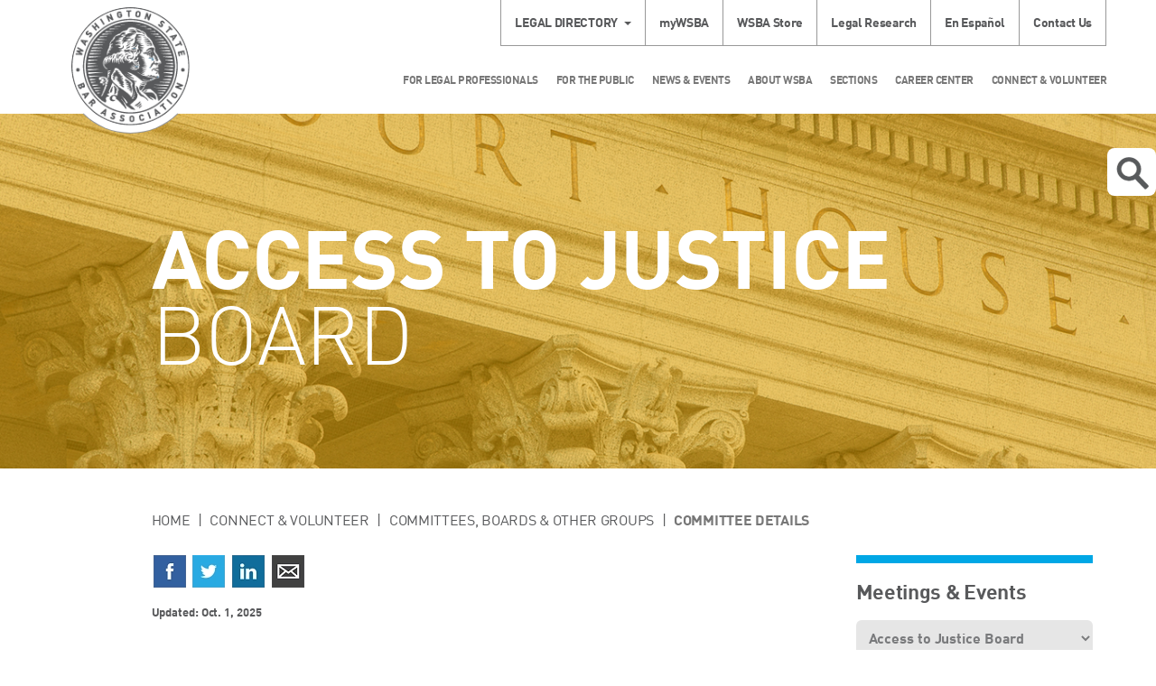

--- FILE ---
content_type: text/html; charset=utf-8
request_url: https://wsba.org/Legal-Community/Committees-Boards-and-Other-Groups/atj-board
body_size: 37467
content:
 <!DOCTYPE html> <html lang="en" > <head> <meta charset="utf-8" /> <meta name="viewport" content="width=device-width, initial-scale=1, shrink-to-fit=no"> <link href="/ResourcePackages/Bootstrap/assets/dist/css/sitefinity.bootstrap.min.css?package=Bootstrap" rel="stylesheet" type="text/css" /><link href="/ResourcePackages/Bootstrap/assets/dist/css/wsba.css?package=Bootstrap" rel="stylesheet" type="text/css" /> <link href="/ResourcePackages/Bootstrap/assets/dist/images/favicon.ico" rel="shortcut icon"> <link href="/WebResource.axd?d=[base64]&amp;t=638875725180000000" rel="stylesheet" type="text/css" /> <title>
	Access to Justice Board
</title> <!-- Google Tag Manager --> <script type="text/javascript">
        (function () {
            function deleteCookie(cookieName) {
                document.cookie = cookieName + '=;expires=Mon Jan 01 1900 00:00:00 ; path=/';
            }

            function loadAndTrack(canTrack) {
                if (!canTrack) {
                    deleteCookie('_ga');
                    deleteCookie('_gat');
                    deleteCookie('_gid');
                    return;
                }

                (function (w, d, s, l, i) {
                    w[l] = w[l] || []; w[l].push({
                        'gtm.start':
                            new Date().getTime(), event: 'gtm.js'
                    }); var f = d.getElementsByTagName(s)[0],
                        j = d.createElement(s), dl = l != 'dataLayer' ? '&l=' + l : ''; j.async = true; j.src =
                            'https://www.googletagmanager.com/gtm.js?id=' + i + dl; f.parentNode.insertBefore(j, f);
                })(window, document, 'script', 'dataLayer', 'GTM-NFVDL67');
            }

            if (window.TrackingConsentManager) {
                TrackingConsentManager.addEventListener('ConsentChanged', loadAndTrack);
                loadAndTrack(TrackingConsentManager.canTrackCurrentUser());
            }
            else {
                loadAndTrack(true);
            }
        })();
    </script> <!-- End Google Tag Manager --> <meta name="robots" content="noindex" /><style type="text/css" media="all">/* Dropdown Button */
.dropbtn {
    background-color: #4CAF50;
    color: white;
    padding: 16px;
    font-size: 16px;
    border: none;
}

/* The container <div> - needed to position the dropdown content */
.dropdown {
    position: relative;
    display: inline-block;
}

/* Dropdown Content (Hidden by Default) */
.dropdown-content {
    display: none;
    position: absolute;
    background-color: #f1f1f1;
    min-width: 160px;
    box-shadow: 0px 8px 16px 0px rgba(0,0,0,0.2);
    z-index: 1;
}

/* Links inside the dropdown */
.dropdown-content a {
    color: black;
    padding: 12px 16px;
    text-decoration: none;
    display: block;
}

/* Change color of dropdown links on hover */
.dropdown-content a:hover {background-color: #ddd;}

/* Show the dropdown menu on hover */
.dropdown:hover .dropdown-content {display: block;}

/* Change the background color of the dropdown button when the dropdown content is shown */
.dropdown:hover .dropbtn {background-color: #3e8e41;}</style><style type="text/css" media="all">/* Dropdown Button */
.dropbtn {
    background-color: #4CAF50;
    color: white;
    padding: 16px;
    font-size: 16px;
    border: none;
}

/* The container <div> - needed to position the dropdown content */
.dropdown {
    position: relative;
    display: inline-block;
}

/* Dropdown Content (Hidden by Default) */
.dropdown-content {
    display: none;
    position: absolute;
    background-color: #f1f1f1;
    min-width: 160px;
    box-shadow: 0px 8px 16px 0px rgba(0,0,0,0.2);
    z-index: 1;
}

/* Links inside the dropdown */
.dropdown-content a {
    color: black;
    padding: 12px 16px;
    text-decoration: none;
    display: block;
}

/* Change color of dropdown links on hover */
.dropdown-content a:hover {background-color: #ddd;}

/* Show the dropdown menu on hover */
.dropdown:hover .dropdown-content {display: block;}

/* Change the background color of the dropdown button when the dropdown content is shown */
.dropdown:hover .dropbtn {background-color: #3e8e41;}</style><style type="text/css" media="all">.button {
  background-color: #18601b; /* Green */
  border: none;
  color: #ffffff;
  padding: 10px 24px;
  text-align: center;
  width: 250px;
  text-decoration: none;
  border-radius: 8px;
  box-shadow: 0 8px 16px 0 rgba(0,0,0,0.2), 0 6px 20px 0 rgba(0,0,0,0.19);
  display: inline-block;
  font-size: 20px;
}
</style><meta name="Generator" content="Sitefinity 15.3.8523.0 DX" /><link rel="canonical" href="https://wsba.org/connect-serve/committees-boards-other-groups/ATJ-Board" /><script type='text/javascript'>
	                var appInsights=window.appInsights||function(a){
		                function b(a){c[a]=function(){var b=arguments;c.queue.push(function(){c[a].apply(c,b)})}}var c={config:a},d=document,e=window;setTimeout(function(){var b=d.createElement('script');b.src=a.url||'https://az416426.vo.msecnd.net/scripts/a/ai.0.js',d.getElementsByTagName('script')[0].parentNode.appendChild(b)});try{c.cookie=d.cookie}catch(a){}c.queue=[];for(var f=['Event','Exception','Metric','PageView','Trace','Dependency'];f.length;)b('track'+f.pop());if(b('setAuthenticatedUserContext'),b('clearAuthenticatedUserContext'),b('startTrackEvent'),b('stopTrackEvent'),b('startTrackPage'),b('stopTrackPage'),b('flush'),!a.disableExceptionTracking){f='onerror',b('_'+f);var g=e[f];e[f]=function(a,b,d,e,h){var i=g&&g(a,b,d,e,h);return!0!==i&&c['_'+f](a,b,d,e,h),i}}return c
	                }({
		                instrumentationKey: 'e7163183-78fc-45b0-9019-f86c3a007a56',
                        disableAjaxTracking: true,
                        maxAjaxCallsPerView: 0
	                });

	                window.appInsights=appInsights,appInsights.queue&&0===appInsights.queue.length&&appInsights.trackPageView();
            </script><meta name="description" content="Committees, boards and other groups housed at the Washington State Bar Association." /><meta name="keywords" content="committees boards panels task force councils legal community attorneys lawyers LLLT limited license legal technicians LPO legal practice officer access to justice pro bono court rules meeting schedule agenda minutes" /></head> <body> <!-- Google Tag Manager (noscript) --> <noscript> <iframe src="https://www.googletagmanager.com/ns.html?id=GTM-NFVDL67"
                height="0" width="0" style="display:none;visibility:hidden"></iframe> </noscript> <!-- End Google Tag Manager (noscript) -->  <div class="sfPublicWrapper offcanvas-wrapper" id="PublicWrapper"> <div class="offcanvas"> <div class="offcanvas-content"> 
<div id="Headerplaceholder_TA6455F6B008_Col00" class="sf_colsIn container header" data-sf-element="Container" data-placeholder-label="Header Container"><div class="row" data-sf-element="Row">
    <div id="Headerplaceholder_TA6455F6B004_Col00" class="sf_colsIn col-md-12" data-sf-element="Column 1" data-placeholder-label="Column 1">


<div class="legal-directory dropdown">
    <a href="#" data-toggle="dropdown" aria-haspopup="true" aria-expanded="true" class="dropdown-toggle"><span id="legal-directory" >Legal Directory</span></a>
	<form class="dropdown-menu" target="_blank" action="https://www.mywsba.org/PersonifyEbusiness/LegalDirectory.aspx?ShowSearchResults=TRUE&amp;" aria-labelledby="legal-directory">
		<fieldset>
				<input type="hidden" name="ShowSearchResults" value="TRUE" />
				<input type="hidden" value="" />
			<input type="text" name="FirstName" placeholder="First Name" />
			<input type="text" name="LastName" placeholder="Last Name" />
		</fieldset>
		<fieldset>
			<select name="AreaOfPractice">
				<option value="">Area of Practice</option>
					<option value="Administrative-Regulator">Administrative-Regulator</option>
					<option value="Agricultural">Agricultural</option>
					<option value="Animal Law">Animal Law</option>
					<option value="Antitrust">Antitrust</option>
					<option value="Appellate">Appellate</option>
					<option value="Aviation">Aviation</option>
					<option value="Banking">Banking</option>
					<option value="Bankruptcy">Bankruptcy</option>
					<option value="Business-Commercial">Business-Commercial</option>
					<option value="Cannabis">Cannabis</option>
					<option value="Civil Litigation">Civil Litigation</option>
					<option value="Civil Rights">Civil Rights</option>
					<option value="Collections">Collections</option>
					<option value="Communications">Communications</option>
					<option value="Constitutional">Constitutional</option>
					<option value="Construction">Construction</option>
					<option value="Consumer">Consumer</option>
					<option value="Contracts">Contracts</option>
					<option value="Corporate">Corporate</option>
					<option value="Criminal">Criminal</option>
					<option value="Debtor-Creditor">Debtor-Creditor</option>
					<option value="Disability">Disability</option>
					<option value="Dispute Resolution">Dispute Resolution</option>
					<option value="Education">Education</option>
					<option value="Elder">Elder</option>
					<option value="Employment">Employment</option>
					<option value="Entertainment">Entertainment</option>
					<option value="Environmental">Environmental</option>
					<option value="Estate Planning-Probate">Estate Planning-Probate</option>
					<option value="Family">Family</option>
					<option value="Foreclosure">Foreclosure</option>
					<option value="Forfeiture">Forfeiture</option>
					<option value="General">General</option>
					<option value="Government">Government</option>
					<option value="Guardianships">Guardianships</option>
					<option value="Health">Health</option>
					<option value="Housing">Housing</option>
					<option value="Human Rights">Human Rights</option>
					<option value="Immigration-Naturaliza">Immigration-Naturaliza</option>
					<option value="Indian">Indian</option>
					<option value="Insurance">Insurance</option>
					<option value="Intellectual Property">Intellectual Property</option>
					<option value="International">International</option>
					<option value="Judicial Officer">Judicial Officer</option>
					<option value="Juvenile">Juvenile</option>
					<option value="Labor">Labor</option>
					<option value="Land Use">Land Use</option>
					<option value="Landlord-Tenant">Landlord-Tenant</option>
					<option value="Legal Ethics">Legal Ethics</option>
					<option value="Legal Research-Writing">Legal Research-Writing</option>
					<option value="Legislation">Legislation</option>
					<option value="Litigation">Litigation</option>
					<option value="Lobbying">Lobbying</option>
					<option value="Malpractice">Malpractice</option>
					<option value="Maritime">Maritime</option>
					<option value="Military">Military</option>
					<option value="Municipal">Municipal</option>
					<option value="Non-Profit-Tax Exempt">Non-Profit-Tax Exempt</option>
					<option value="Not Actively Practicing">Not Actively Practicing</option>
					<option value="Oil-Gas-Energy">Oil-Gas-Energy</option>
					<option value="Patent-Trademark-Copyr">Patent-Trademark-Copyr</option>
					<option value="Personal Injury">Personal Injury</option>
					<option value="Privacy and Data Securit">Privacy and Data Securit</option>
					<option value="Real Property">Real Property</option>
					<option value="Real Property-Land Use">Real Property-Land Use</option>
					<option value="Securities">Securities</option>
					<option value="Sports">Sports</option>
					<option value="Subrogation">Subrogation</option>
					<option value="Tax">Tax</option>
					<option value="Torts">Torts</option>
					<option value="Traffic Offenses">Traffic Offenses</option>
					<option value="Workers Compensation">Workers Compensation</option>
			</select>
		</fieldset>
		
		<fieldset>
			<input type="submit" value="Submit" />
		</fieldset>
		<a class="advanced-search" target="_blank" href="http://www.mywsba.org/PersonifyEbusiness/LegalDirectory.aspx">Advanced Search</a>
	</form>
</div>





<div class="row secondary-nav">
    

    <ul class="nav nav-pills">
    <li class="dropdown ">
        <a href="/mywsba" target="_blank">myWSBA</a>
    </li>
    <li class="dropdown ">
        <a href="/wsba-store" target="_blank">WSBA Store</a>
    </li>
    <li class="dropdown ">
        <a href="/for-legal-professionals/member-support/legal-research-tools/legal-research" target="_self">Legal Research</a>
    </li>
    <li class="dropdown ">
        <a href="/for-the-public/concerns-about-a-lawyer/preocupaciones-por-un-abogado" target="_self">En Espa&#241;ol</a>
    </li>
    <li class="dropdown ">
        <a href="/about-wsba/contact-us" target="_self">Contact Us</a>
    </li>
    </ul>
</div>








    </div>
</div>
<div class="row" data-sf-element="Row">
    <div id="Headerplaceholder_TA6455F6B001_Col00" class="sf_colsIn col-sm-2 col-xs-3 logo-container" data-sf-element="Column 1" data-placeholder-label="Column 1"> 
    <a href="/home"> 
            <img loading="lazy" class="logo" src="/images/default-source/default-album/wsba-logo.png?sfvrsn=646730f1_0" title="WSBA Logo" alt="WSBA Logo" 
                
                 /> 
 
    </a> 
 
    </div>
    <div id="Headerplaceholder_TA6455F6B001_Col01" class="sf_colsIn col-sm-10 col-xs-9" data-sf-element="Column 2" data-placeholder-label="Column 2"><div class="row" data-sf-element="Row">
    <div id="Headerplaceholder_TA6455F6B005_Col00" class="sf_colsIn col-md-12" data-sf-element="Column 1" data-placeholder-label="Column 1">


<div class="row main-nav">
    

    <nav class="navbar navbar-default yamm" role="navigation">

        <div class="container-fluid">
            <div class="navbar-header">
                <button type="button" class="navbar-toggle">
                    <span class="sr-only">Toggle Navigation</span>
                    <span class="icon-bar"></span>
                    <span class="icon-bar"></span>
                    <span class="icon-bar"></span>
                </button>
            </div>
            <div class="collapse navbar-collapse">
                <ul class="nav navbar-nav">
        <li class="dropdown yamm-fw">
            <a href="#" data-toggle="dropdown" class="dropdown-toggle">For Legal Professionals</a>
            <ul class="dropdown-menu">
                <li>
                    <div class="yamm-content container">
                        <div class="row">
                            <div class="col-lg-10 main-nav-left">
                                <div class="row">
                                            <div class="col-sm-3">
            <a href="/for-legal-professionals/member-support" target="_self">Member Support</a>
            <ul class="menu">
                        <li class="">
            <a href="/deskbooks" target="_self">Deskbooks</a>
        </li>
        <li class="">
            <a href="/for-legal-professionals/member-support/law-links" target="_self">Law Links</a>
        </li>
        <li class="">
            <a href="/for-legal-professionals/member-support/lending-library" target="_self">Lending Library</a>
        </li>
        <li class="">
            <a href="/for-legal-professionals/member-support/legal-research-tools" target="_self">Legal Research Tools</a>
        </li>
        <li class="">
            <a href="/for-legal-professionals/member-support/alps-malpractice-insurance" target="_self">Malpractice Insurance</a>
        </li>
        <li class="">
            <a href="/for-legal-professionals/member-support/member-wellness-program" target="_self">Member Wellness Program</a>
        </li>
        <li class="">
            <a href="/for-legal-professionals/member-support/surveys" target="_self">Member Perception Surveys</a>
        </li>
        <li class="">
            <a href="/for-legal-professionals/member-support/membership-study" target="_self">Membership Study</a>
        </li>
        <li class="">
            <a href="/for-legal-professionals/member-support/mentorship-opportunities" target="_self">Mentorship Opportunities</a>
        </li>
        <li class="">
            <a href="/for-legal-professionals/member-support/practice-management-assistance" target="_self">Practice Management Assistance</a>
        </li>
        <li class="">
            <a href="/for-legal-professionals/member-support/practice-management-discount-network" target="_self">Practice Management Discount Network</a>
        </li>
        <li class="">
            <a href="/for-legal-professionals/member-support/professionalism" target="_self">Professionalism</a>
        </li>
        <li class="">
            <a href="/for-legal-professionals/member-support/rules-feedback" target="_self">Proposed Court Rules Amendments</a>
        </li>
        <li class="">
            <a href="/for-legal-professionals/member-support/rural-practice-project" target="_self">Rural Practice Project</a>
        </li>
        <li class="">
            <a href="/for-legal-professionals/member-support/scam-alert" target="_self">Scam Alert</a>
        </li>
        <li class="">
            <a href="/for-legal-professionals/member-support/health-insurance-exchange" target="_self">WSBA Insurance Marketplace</a>
        </li>

            </ul>
        </div>
        <div class="col-sm-3">
            <a href="/for-legal-professionals/license-renewal" target="_self">License Renewal</a>
            <ul class="menu">
                        <li class="">
            <a href="/for-legal-professionals/license-renewal/license-fees" target="_self">License Fees</a>
        </li>
        <li class="">
            <a href="/for-legal-professionals/license-renewal/keller-deduction" target="_self">Keller Deduction</a>
        </li>
        <li class="">
            <a href="/for-legal-professionals/license-renewal/license-renewal-faqs" target="_self">License Renewal FAQs</a>
        </li>
        <li class="">
            <a href="/for-legal-professionals/license-renewal/payment-plan-and-exemptions" target="_self">Payment Plans, Exemptions &amp; Reductions</a>
        </li>
        <li class="">
            <a href="/for-legal-professionals/license-renewal/membership-records-and-services" target="_self">Membership Records and Services</a>
        </li>
        <li class="">
            <a href="/for-legal-professionals/license-renewal/status-changes" target="_self">Status Changes</a>
        </li>

            </ul>
        </div>
        <div class="col-sm-3">
            <a href="/for-legal-professionals/new-members" target="_self">New Members</a>
            <ul class="menu">
                        <li class="">
            <a href="/for-legal-professionals/new-members/ABA-Scholarship" target="_self">ABA Young Lawyer Division Scholarships</a>
        </li>
        <li class="">
            <a href="/for-legal-professionals/new-members/manage-your-student-loans" target="_self">Manage Your Student Loans</a>
        </li>
        <li class="">
            <a href="/for-legal-professionals/new-members/reduce-the-cost-of-practice" target="_self">Ways to Save at WSBA</a>
        </li>
        <li class="">
            <a href="/for-legal-professionals/new-members/washington-young-lawyers-committee" target="_self">Washington New Members Committee</a>
        </li>
        <li class="">
            <a href="/for-legal-professionals/new-members/cle-scholarships" target="_self">New Members Committee CLE Scholarships</a>
        </li>
        <li class="">
            <a href="/for-legal-professionals/new-members/wnmc-subcommittees" target="_self">New Members Committee Projects</a>
        </li>
        <li class="">
            <a href="/for-legal-professionals/new-members/public-service-and-leadership-award" target="_self">WNMC Public Service and Leadership Award</a>
        </li>
        <li class="">
            <a href="/for-legal-professionals/new-members/new-member-liaisons" target="_self">WSBA New Member Liaisons to Sections</a>
        </li>

            </ul>
        </div>
        <div class="col-sm-3">
            <a href="/for-legal-professionals/join-the-legal-profession-in-wa" target="_self">Join the Legal Profession</a>
            <ul class="menu">
                        <li class="">
            <a href="/for-legal-professionals/join-the-legal-profession-in-wa/entity-regulation-pilot-project" target="_self">Entity Regulation Pilot Project</a>
        </li>
        <li class="">
            <a href="/for-legal-professionals/join-the-legal-profession-in-wa/lawyers" target="_self">Lawyers</a>
        </li>
        <li class="">
            <a href="/for-legal-professionals/join-the-legal-profession-in-wa/foreign-educated-applicants" target="_self">International Applicants</a>
        </li>
        <li class="">
            <a href="/for-legal-professionals/join-the-legal-profession-in-wa/future-legal-professionals" target="_self">Future Legal Professionals</a>
        </li>
        <li class="">
            <a href="/for-legal-professionals/join-the-legal-profession-in-wa/limited-license-legal-technicians" target="_self">Limited License Legal Technicians</a>
        </li>
        <li class="">
            <a href="/for-legal-professionals/join-the-legal-profession-in-wa/limited-practice-officers" target="_self">Limited Practice Officers</a>
        </li>
        <li class="">
            <a href="/for-legal-professionals/join-the-legal-profession-in-wa/become-an-lpo" target="_self">LPO Licensing</a>
        </li>
        <li class="">
            <a href="/for-legal-professionals/join-the-legal-profession-in-wa/law-clerk" target="_self">Law Clerk Program (APR 6)</a>
        </li>
        <li class="">
            <a href="/for-legal-professionals/join-the-legal-profession-in-wa/prep" target="_self">Preadmission Education Program</a>
        </li>
        <li class="">
            <a href="/for-legal-professionals/join-the-legal-profession-in-wa/online-course" target="_self">PREP Online Course</a>
        </li>
        <li class="">
            <a href="/for-legal-professionals/join-the-legal-profession-in-wa/reinstatement-after-disbarment" target="_self">Reinstatement after Disbarment</a>
        </li>
        <li class="">
            <a href="/for-legal-professionals/join-the-legal-profession-in-wa/rule-9-licensed-legal-interns" target="_self">Rule 9 Licensed Legal Interns</a>
        </li>
        <li class="">
            <a href="/for-legal-professionals/join-the-legal-profession-in-wa/washington-law-component" target="_self">Washington Law Component </a>
        </li>

            </ul>
        </div>
        <div class="col-sm-3">
            <a href="/for-legal-professionals/washington-state-bar-news" target="_blank">Washington State Bar News</a>
            <ul class="menu">
                
            </ul>
        </div>
        <div class="col-sm-3">
            <a href="/for-legal-professionals/ethics" target="_self">Ethics</a>
            <ul class="menu">
                        <li class="">
            <a href="/for-legal-professionals/ethics/about-advisory-opinions" target="_self">Advisory Opinions</a>
        </li>
        <li class="">
            <a href="/for-legal-professionals/ethics/ethics-faqs" target="_self">Ethics FAQ</a>
        </li>
        <li class="">
            <a href="/for-legal-professionals/ethics/ethics-line" target="_self">Ethics Line</a>
        </li>
        <li class="">
            <a href="/for-legal-professionals/ethics/iolta" target="_self">IOLTA and Client Trust Accounts</a>
        </li>
        <li class="">
            <a href="/for-legal-professionals/ethics/malpractice-insurance" target="_self">Malpractice Insurance Disclosure</a>
        </li>

            </ul>
        </div>
        <div class="col-sm-3">
            <a href="/for-legal-professionals/mcle" target="_self">MCLE</a>
            <ul class="menu">
                        <li class="">
            <a href="/for-legal-professionals/mcle/sponsors" target="_self">CLE Sponsors</a>
        </li>
        <li class="">
            <a href="/for-legal-professionals/mcle/earning-credit" target="_self">Earning Credit</a>
        </li>
        <li class="">
            <a href="/for-legal-professionals/mcle/mcle-for-lawyers" target="_self">MCLE for Licensed Legal Professionals</a>
        </li>
        <li class="">
            <a href="/for-legal-professionals/mcle/mcle-credit-for-mentorship" target="_self">MCLE for Mentorship &amp; Pro Bono</a>
        </li>
        <li class="">
            <a href="/for-legal-professionals/mcle/free-and-low-cost-cles" target="_self">Free and Low-Cost CLEs</a>
        </li>

            </ul>
        </div>
        <div class="col-sm-3">
            <a href="/for-legal-professionals/wsba-cle" target="_self">WSBA CLE</a>
            <ul class="menu">
                        <li class="">
            <a href="/for-legal-professionals/wsba-cle/about-wsba-cle" target="_self">About WSBA CLE</a>
        </li>
        <li class="">
            <a href="/for-legal-professionals/wsba-cle/CLE-policies" target="_self">WSBA CLE Policies</a>
        </li>
        <li class="">
            <a href="/for-legal-professionals/wsba-cle/legal-lunchbox" target="_self">Legal Lunchbox</a>
        </li>
        <li class="">
            <a href="/for-legal-professionals/wsba-cle/new-member-education" target="_self">New Member Education</a>
        </li>
        <li class="">
            <a href="/for-legal-professionals/wsba-cle/section-mini-cle-programming" target="_self">Section Mini-CLE Programming</a>
        </li>

            </ul>
        </div>
        <div class="col-sm-3">
            <a href="/for-legal-professionals/professional-discipline" target="_self">Professional Discipline</a>
            <ul class="menu">
                        <li class="">
            <a href="/for-legal-professionals/professional-discipline/db" target="_self">Disciplinary Board</a>
        </li>
        <li class="">
            <a href="/for-legal-professionals/professional-discipline/hearingofficers" target="_self">Hearing Officers</a>
        </li>
        <li class="">
            <a href="/for-legal-professionals/professional-discipline/office-of-disciplinary-counsel" target="_self">Office of Disciplinary Counsel</a>
        </li>
        <li class="">
            <a href="/for-legal-professionals/professional-discipline/resources-for-lawyers" target="_self">Resources for Lawyers</a>
        </li>
        <li class="">
            <a href="/for-legal-professionals/professional-discipline/the-supreme-court" target="_self">Washington Supreme Court</a>
        </li>
        <li class="">
            <a href="/for-legal-professionals/professional-discipline/preocupaciones-acerca-de-un-abogado" target="_self">Preocupaciones Acerca de un Abogado</a>
        </li>

            </ul>
        </div>

                                </div>
                            </div>
                            <div class="main-nav-right">
                                <div class="row">
                                    <div class="social-icons-round sf-social-share">
                                        <p>Follow Us</p>
                                        <a href="https://www.facebook.com/wastatebar.main" aria-label="Facebook"><span class="sf-icon-facebook-r"></span></a>
                                        <a href="https://www.linkedin.com/company/washington-state-bar-association" aria-label="LinkedIn"><span class="sf-icon-linkedin-r"></span></a>
                                        <a href="https://twitter.com/wastatebar" aria-label="Twitter"><span class="sf-icon-twitter-r"></span></a>
                                        <a href="https://www.youtube.com/user/WashingtonStateBar" aria-label="YouTube"><span class="sf-icon-youtube-r"></span></a>
                                        <a href="https://nwsidebar.wsba.org/feed/" aria-label="RSS"><span class="sf-icon-rss-r"></span></a>
                                    </div>
                                </div>
                            </div>
                        </div>
                    </div>
                </li>
            </ul>
        </li>
        <li class="dropdown yamm-fw">
            <a href="#" data-toggle="dropdown" class="dropdown-toggle">For the Public</a>
            <ul class="dropdown-menu">
                <li>
                    <div class="yamm-content container">
                        <div class="row">
                            <div class="col-lg-10 main-nav-left">
                                <div class="row">
                                            <div class="col-sm-3">
            <a href="/for-the-public/public-home" target="_self">Public Home</a>
            <ul class="menu">
                        <li class="">
            <a href="/for-the-public/public-home/scam-alert" target="_self">Scam Alert</a>
        </li>
        <li class="">
            <a href="/for-the-public/public-home/volunteer-opportunities-for-the-public" target="_self">Volunteer Opportunities</a>
        </li>
        <li class="">
            <a href="/for-the-public/public-home/washington-courts" target="_self">Washington Courts</a>
        </li>

            </ul>
        </div>
        <div class="col-sm-3">
            <a href="/for-the-public/find-legal-help" target="_self">Find Legal Help</a>
            <ul class="menu">
                        <li class="">
            <a href="/for-the-public/find-legal-help/how-to-find-lost-will" target="_self">Find a Lost Will</a>
        </li>
        <li class="">
            <a href="/for-the-public/find-legal-help/limited-license-legal-professionals-program" target="_self">Limited License Legal Technicians Program</a>
        </li>
        <li class="">
            <a href="/for-the-public/find-legal-help/limited-practice-officer" target="_self">Limited Practice Officer Program</a>
        </li>

            </ul>
        </div>
        <div class="col-sm-3">
            <a href="/for-the-public/concerns-about-a-lawyer" target="_self">Concerns About a Lawyer</a>
            <ul class="menu">
                        <li class="">
            <a href="/for-the-public/concerns-about-a-lawyer/client-protection-fund-board" target="_self">Client Protection Fund</a>
        </li>
        <li class="">
            <a href="/for-the-public/concerns-about-a-lawyer/Preocupaciones-acerca-de-un-abogado" target="_self">Preocupaciones Acerca de un Abogado</a>
        </li>
        <li class="">
            <a href="/for-the-public/concerns-about-a-lawyer/preocupaciones-por-un-abogado" target="_self">En Espa&#241;ol</a>
        </li>

            </ul>
        </div>
        <div class="col-sm-3">
            <a href="/for-the-public/join" target="_self">Join the Legal Profession</a>
            <ul class="menu">
                        <li class="">
            <a href="/for-the-public/join/washington-law-schools" target="_self">Washington Law Schools</a>
        </li>
        <li class="">
            <a href="/for-the-public/join/entity-regulation-pilot-project" target="_self">Entity Regulation Pilot Project</a>
        </li>

            </ul>
        </div>
        <div class="col-sm-3">
            <a href="/for-the-public/public-education" target="_self">Public Education</a>
            <ul class="menu">
                
            </ul>
        </div>

                                </div>
                            </div>
                            <div class="main-nav-right">
                                <div class="row">
                                    <div class="social-icons-round sf-social-share">
                                        <p>Follow Us</p>
                                        <a href="https://www.facebook.com/wastatebar.main" aria-label="Facebook"><span class="sf-icon-facebook-r"></span></a>
                                        <a href="https://www.linkedin.com/company/washington-state-bar-association" aria-label="LinkedIn"><span class="sf-icon-linkedin-r"></span></a>
                                        <a href="https://twitter.com/wastatebar" aria-label="Twitter"><span class="sf-icon-twitter-r"></span></a>
                                        <a href="https://www.youtube.com/user/WashingtonStateBar" aria-label="YouTube"><span class="sf-icon-youtube-r"></span></a>
                                        <a href="https://nwsidebar.wsba.org/feed/" aria-label="RSS"><span class="sf-icon-rss-r"></span></a>
                                    </div>
                                </div>
                            </div>
                        </div>
                    </div>
                </li>
            </ul>
        </li>
        <li class="dropdown yamm-fw">
            <a href="#" data-toggle="dropdown" class="dropdown-toggle">News &amp; Events</a>
            <ul class="dropdown-menu">
                <li>
                    <div class="yamm-content container">
                        <div class="row">
                            <div class="col-lg-10 main-nav-left">
                                <div class="row">
                                            <div class="col-sm-3">
            <a href="/news-events/events-calendar" target="_self">Events Calendar</a>
            <ul class="menu">
                
            </ul>
        </div>
        <div class="col-sm-3">
            <a href="/news-events/latest-news" target="_self">Latest News</a>
            <ul class="menu">
                
            </ul>
        </div>
        <div class="col-sm-3">
            <a href="/news-events/media-center" target="_self">Media Center</a>
            <ul class="menu">
                        <li class="">
            <a href="/news-events/media-center/media-releases" target="_self">Media Releases</a>
        </li>

            </ul>
        </div>
        <div class="col-sm-3">
            <a href="/news-events/nwsidebar" target="_blank">NWSidebar</a>
            <ul class="menu">
                
            </ul>
        </div>
        <div class="col-sm-3">
            <a href="/news-events/Bar-News" target="_self">Washington State Bar News</a>
            <ul class="menu">
                        <li class="">
            <a href="/news-events/Bar-News/advertising" target="_self">Bar News Advertising</a>
        </li>

            </ul>
        </div>
        <div class="col-sm-3">
            <a href="/news-events/apex-awards" target="_self">APEX Awards</a>
            <ul class="menu">
                        <li class="">
            <a href="/news-events/apex-awards/2024-apex-awards" target="_self">2024 APEX Awards</a>
        </li>
        <li class="">
            <a href="/news-events/apex-awards/2023-apex-awards" target="_self">2023 APEX Awards</a>
        </li>
        <li class="">
            <a href="/news-events/apex-awards/2022-apex-awards" target="_self">2022 APEX Awards</a>
        </li>
        <li class="">
            <a href="/news-events/apex-awards/2021-apex-awards" target="_self">2021 APEX Awards</a>
        </li>
        <li class="">
            <a href="/news-events/apex-awards/2025-apex-awards" target="_self">2025 APEX Awards</a>
        </li>

            </ul>
        </div>

                                </div>
                            </div>
                            <div class="main-nav-right">
                                <div class="row">
                                    <div class="social-icons-round sf-social-share">
                                        <p>Follow Us</p>
                                        <a href="https://www.facebook.com/wastatebar.main" aria-label="Facebook"><span class="sf-icon-facebook-r"></span></a>
                                        <a href="https://www.linkedin.com/company/washington-state-bar-association" aria-label="LinkedIn"><span class="sf-icon-linkedin-r"></span></a>
                                        <a href="https://twitter.com/wastatebar" aria-label="Twitter"><span class="sf-icon-twitter-r"></span></a>
                                        <a href="https://www.youtube.com/user/WashingtonStateBar" aria-label="YouTube"><span class="sf-icon-youtube-r"></span></a>
                                        <a href="https://nwsidebar.wsba.org/feed/" aria-label="RSS"><span class="sf-icon-rss-r"></span></a>
                                    </div>
                                </div>
                            </div>
                        </div>
                    </div>
                </li>
            </ul>
        </li>
        <li class="dropdown yamm-fw">
            <a href="#" data-toggle="dropdown" class="dropdown-toggle">About WSBA</a>
            <ul class="dropdown-menu">
                <li>
                    <div class="yamm-content container">
                        <div class="row">
                            <div class="col-lg-10 main-nav-left">
                                <div class="row">
                                            <div class="col-sm-3">
            <a href="/about-wsba/contact-us" target="_self">Contact Us</a>
            <ul class="menu">
                        <li class="">
            <a href="/about-wsba/contact-us/public-records" target="_self">Public Records Request</a>
        </li>
        <li class="">
            <a href="/about-wsba/contact-us/accommodations" target="_self">Accommodations</a>
        </li>
        <li class="">
            <a href="/about-wsba/contact-us/privacy-policy" target="_self">Privacy Policy</a>
        </li>
        <li class="">
            <a href="/about-wsba/contact-us/accessibility" target="_self">Accessibility</a>
        </li>

            </ul>
        </div>
        <div class="col-sm-3">
            <a href="/about-wsba/who-we-are" target="_self">Who We Are</a>
            <ul class="menu">
                        <li class="">
            <a href="/about-wsba/who-we-are/board-of-governors" target="_self">Board of Governors</a>
        </li>
        <li class="">
            <a href="/about-wsba/who-we-are/executive-director" target="_self">Executive Director</a>
        </li>
        <li class="">
            <a href="/about-wsba/who-we-are/history-of-the-wsba" target="_self">History of the WSBA</a>
        </li>
        <li class="">
            <a href="/about-wsba/who-we-are/mission" target="_self">Mission &amp; Goals</a>
        </li>
        <li class="">
            <a href="/about-wsba/who-we-are/WSBA-bylaws" target="_self">WSBA Bylaws</a>
        </li>

            </ul>
        </div>
        <div class="col-sm-3">
            <a href="/about-wsba/washington-courts" target="_self">Washington Courts</a>
            <ul class="menu">
                
            </ul>
        </div>
        <div class="col-sm-3">
            <a href="/about-wsba/finance" target="_self">Finance</a>
            <ul class="menu">
                        <li class="">
            <a href="/about-wsba/finance/budget-audit-committee" target="_self">Budget &amp; Audit Committee</a>
        </li>
        <li class="">
            <a href="/about-wsba/finance/accounting-forms-upload" target="_self">Accounting Forms Upload</a>
        </li>

            </ul>
        </div>
        <div class="col-sm-3">
            <a href="/about-wsba/legislative-affairs" target="_self">Legislative Affairs</a>
            <ul class="menu">
                        <li class="">
            <a href="/about-wsba/legislative-affairs/bill-referrals" target="_self">Bill Referrals</a>
        </li>
        <li class="">
            <a href="/about-wsba/legislative-affairs/legislative-engagement-process" target="_self">Legislative Engagement Process</a>
        </li>
        <li class="">
            <a href="/about-wsba/legislative-affairs/links" target="_self">Legislative and Government Links</a>
        </li>
        <li class="">
            <a href="/about-wsba/legislative-affairs/legislative-resources" target="_self">Legislative Resources </a>
        </li>
        <li class="">
            <a href="/about-wsba/legislative-affairs/lawyer-legislators" target="_self">Lawyer Legislators</a>
        </li>

            </ul>
        </div>
        <div class="col-sm-3">
            <a href="/about-wsba/equity-and-justice" target="_self">Equity &amp; Justice</a>
            <ul class="menu">
                        <li class="">
            <a href="/about-wsba/equity-and-justice/diversity-committee" target="_self">Diversity Equity &amp; Inclusion Council</a>
        </li>
        <li class="">
            <a href="/about-wsba/equity-and-justice/equity-and-justice-plan" target="_self">Equity and Justice Plan</a>
        </li>
        <li class="">
            <a href="/about-wsba/equity-and-justice/membership-study" target="_self">Membership Study</a>
        </li>
        <li class="">
            <a href="/about-wsba/equity-and-justice/minority-and-specialty-bar-associations" target="_self">Affinity&#160; Bar Associations</a>
        </li>

            </ul>
        </div>
        <div class="col-sm-3">
            <a href="/about-wsba/regulatory-innovation" target="_self">Regulatory Innovation</a>
            <ul class="menu">
                        <li class="">
            <a href="/about-wsba/regulatory-innovation/entity-regulation" target="_self">Entity Regulation</a>
        </li>
        <li class="">
            <a href="/about-wsba/regulatory-innovation/new-licensing-pathways" target="_self">New Licensing Pathways</a>
        </li>
        <li class="">
            <a href="/about-wsba/regulatory-innovation/limited-license-legal-technicians" target="_self">Limited License Legal Technicians</a>
        </li>

            </ul>
        </div>
        <div class="col-sm-3">
            <a href="/about-wsba/ambassadors" target="_self">Rule of Law Ambassador Program</a>
            <ul class="menu">
                        <li class="">
            <a href="/about-wsba/ambassadors/ambassador-events" target="_self">Ambassador Events</a>
        </li>
        <li class="">
            <a href="/about-wsba/ambassadors/ambassador-toolkit" target="_self">Ambassador Tool Kit</a>
        </li>
        <li class="">
            <a href="/about-wsba/ambassadors/law-day" target="_self">Law Day 2025</a>
        </li>
        <li class="">
            <a href="/about-wsba/ambassadors/speak-up" target="_self">Speak Up</a>
        </li>

            </ul>
        </div>
        <div class="col-sm-3">
            <a href="/about-wsba/washington-state-bar-foundation" target="_self">Washington State Bar Foundation</a>
            <ul class="menu">
                        <li class="">
            <a href="/about-wsba/washington-state-bar-foundation/board" target="_self">Meet the Foundation Board</a>
        </li>

            </ul>
        </div>
        <div class="col-sm-3">
            <a href="/about-wsba/broadcast-email-policy" target="_self">Broadcast Email Policy</a>
            <ul class="menu">
                
            </ul>
        </div>

                                </div>
                            </div>
                            <div class="main-nav-right">
                                <div class="row">
                                    <div class="social-icons-round sf-social-share">
                                        <p>Follow Us</p>
                                        <a href="https://www.facebook.com/wastatebar.main" aria-label="Facebook"><span class="sf-icon-facebook-r"></span></a>
                                        <a href="https://www.linkedin.com/company/washington-state-bar-association" aria-label="LinkedIn"><span class="sf-icon-linkedin-r"></span></a>
                                        <a href="https://twitter.com/wastatebar" aria-label="Twitter"><span class="sf-icon-twitter-r"></span></a>
                                        <a href="https://www.youtube.com/user/WashingtonStateBar" aria-label="YouTube"><span class="sf-icon-youtube-r"></span></a>
                                        <a href="https://nwsidebar.wsba.org/feed/" aria-label="RSS"><span class="sf-icon-rss-r"></span></a>
                                    </div>
                                </div>
                            </div>
                        </div>
                    </div>
                </li>
            </ul>
        </li>
        <li class="dropdown yamm-fw">
            <a href="#" data-toggle="dropdown" class="dropdown-toggle">Sections</a>
            <ul class="dropdown-menu">
                <li>
                    <div class="yamm-content container">
                        <div class="row">
                            <div class="col-lg-10 main-nav-left">
                                <div class="row">
                                            <div class="col-sm-3">
            <a href="/legal-community/sections/about-sections" target="_self">About Sections</a>
            <ul class="menu">
                        <li class="">
            <a href="/legal-community/sections/about-sections/section-chairs" target="_self">Section Chairs</a>
        </li>
        <li class="">
            <a href="/legal-community/sections/about-sections/sections-policy-workgroup" target="_self">Sections Policy Workgroup</a>
        </li>
        <li class="">
            <a href="/legal-community/sections/about-sections/volunteer-toolbox" target="_self">Volunteer Toolbox</a>
        </li>
        <li class="">
            <a href="/legal-community/sections/about-sections/new-member-liaisons-to-sections" target="_self">New Member Liaisons to Sections</a>
        </li>
        <li class="">
            <a href="/legal-community/sections/about-sections/marketing" target="_self">Section Marketing</a>
        </li>

            </ul>
        </div>
        <div class="col-sm-3">
            <a href="/sections/join-a-section" target="_blank">Join a Section</a>
            <ul class="menu">
                        <li class="">
            <a href="/sections/join-a-section/administrative-law" target="_self">Administrative Law</a>
        </li>
        <li class="">
            <a href="/sections/join-a-section/animal-law-section" target="_self">Animal Law</a>
        </li>
        <li class="">
            <a href="/sections/join-a-section/animal-law-section-section" target="_self">Antitrust, Consumer Protection, and Unfair Business Practices</a>
        </li>
        <li class="">
            <a href="/sections/join-a-section/business-law-section" target="_self">Business Law</a>
        </li>
        <li class="">
            <a href="/sections/join-a-section/civil-rights-law-section" target="_self">Civil Rights Law</a>
        </li>
        <li class="">
            <a href="/sections/join-a-section/construction-law-section" target="_self">Construction Law</a>
        </li>
        <li class="">
            <a href="/sections/join-a-section/corporate-counsel-section" target="_self">Corporate Counsel</a>
        </li>
        <li class="">
            <a href="/sections/join-a-section/creditor-debtor-rights-section" target="_self">Creditor Debtor Rights</a>
        </li>
        <li class="">
            <a href="/sections/join-a-section/criminal-law-section" target="_self">Criminal Law</a>
        </li>
        <li class="">
            <a href="/sections/join-a-section/dispute-resolution-section" target="_self">Dispute Resolution</a>
        </li>
        <li class="">
            <a href="/sections/join-a-section/elder-law-section" target="_self">Elder Law</a>
        </li>
        <li class="">
            <a href="/sections/join-a-section/environmental-land-and-use-law-section" target="_self">Environmental and Land Use Law</a>
        </li>
        <li class="">
            <a href="/sections/join-a-section/family-law-section" target="_self">Family Law</a>
        </li>
        <li class="">
            <a href="/sections/join-a-section/health-law-section" target="_self">Health Law</a>
        </li>
        <li class="">
            <a href="/sections/join-a-section/indian-law-section" target="_self">Indian Law</a>
        </li>
        <li class="">
            <a href="/sections/join-a-section/intellectual-property-law-section" target="_self">Intellectual Property Law</a>
        </li>
        <li class="">
            <a href="/sections/join-a-section/international-practice-law-section" target="_self">International Practice Law</a>
        </li>
        <li class="">
            <a href="/sections/join-a-section/juvenile-law-section" target="_self">Juvenile Law</a>
        </li>
        <li class="">
            <a href="/sections/join-a-section/labor-and-employment-law-section" target="_self">Labor and Employment Law</a>
        </li>
        <li class="">
            <a href="/sections/join-a-section/LAMP-section" target="_self">Legal Assistance to Military Personnel Law</a>
        </li>
        <li class="">
            <a href="/sections/join-a-section/lgbt-law-section" target="_self">LGBTQ+ Law</a>
        </li>
        <li class="">
            <a href="/sections/join-a-section/lcp-section" target="_self">Liquor, Cannabis &amp; Psychedelics Law</a>
        </li>
        <li class="">
            <a href="/sections/join-a-section/litigation-section" target="_self">Litigation</a>
        </li>
        <li class="">
            <a href="/sections/join-a-section/low-bono-section" target="_self">Low Bono</a>
        </li>
        <li class="">
            <a href="/sections/join-a-section/real-property-probate-and-trust-section" target="_self">Real Property Probate and Trust</a>
        </li>
        <li class="">
            <a href="/sections/join-a-section/senior-lawyers-section" target="_self">Senior Lawyers</a>
        </li>
        <li class="">
            <a href="/sections/join-a-section/solo-and-small-practice-section" target="_self">Solo &amp; Small Practice</a>
        </li>
        <li class="">
            <a href="/sections/join-a-section/taxation-section" target="_self">Taxation</a>
        </li>
        <li class="">
            <a href="/sections/join-a-section/world-peace-through-law-section" target="_self">World Peace Through Law</a>
        </li>

            </ul>
        </div>
        <div class="col-sm-3">
            <a href="/sections/calendar" target="_self">Sections Calendar</a>
            <ul class="menu">
                
            </ul>
        </div>

                                </div>
                            </div>
                            <div class="main-nav-right">
                                <div class="row">
                                    <div class="social-icons-round sf-social-share">
                                        <p>Follow Us</p>
                                        <a href="https://www.facebook.com/wastatebar.main" aria-label="Facebook"><span class="sf-icon-facebook-r"></span></a>
                                        <a href="https://www.linkedin.com/company/washington-state-bar-association" aria-label="LinkedIn"><span class="sf-icon-linkedin-r"></span></a>
                                        <a href="https://twitter.com/wastatebar" aria-label="Twitter"><span class="sf-icon-twitter-r"></span></a>
                                        <a href="https://www.youtube.com/user/WashingtonStateBar" aria-label="YouTube"><span class="sf-icon-youtube-r"></span></a>
                                        <a href="https://nwsidebar.wsba.org/feed/" aria-label="RSS"><span class="sf-icon-rss-r"></span></a>
                                    </div>
                                </div>
                            </div>
                        </div>
                    </div>
                </li>
            </ul>
        </li>
        <li class="dropdown yamm-fw">
            <a href="#" data-toggle="dropdown" class="dropdown-toggle">Career Center</a>
            <ul class="dropdown-menu">
                <li>
                    <div class="yamm-content container">
                        <div class="row">
                            <div class="col-lg-10 main-nav-left">
                                <div class="row">
                                            <div class="col-sm-3">
            <a href="/career-center/find-a-job" target="_self">Find a Job</a>
            <ul class="menu">
                
            </ul>
        </div>
        <div class="col-sm-3">
            <a href="/career-center/job-seeking-assistance" target="_self">Job Seeking Assistance</a>
            <ul class="menu">
                
            </ul>
        </div>
        <div class="col-sm-3">
            <a href="/career-center/post-a-job" target="_self">Post a Job</a>
            <ul class="menu">
                
            </ul>
        </div>
        <div class="col-sm-3">
            <a href="/career-center/work-at-the-wsba" target="_self">Work at the WSBA</a>
            <ul class="menu">
                
            </ul>
        </div>

                                </div>
                            </div>
                            <div class="main-nav-right">
                                <div class="row">
                                    <div class="social-icons-round sf-social-share">
                                        <p>Follow Us</p>
                                        <a href="https://www.facebook.com/wastatebar.main" aria-label="Facebook"><span class="sf-icon-facebook-r"></span></a>
                                        <a href="https://www.linkedin.com/company/washington-state-bar-association" aria-label="LinkedIn"><span class="sf-icon-linkedin-r"></span></a>
                                        <a href="https://twitter.com/wastatebar" aria-label="Twitter"><span class="sf-icon-twitter-r"></span></a>
                                        <a href="https://www.youtube.com/user/WashingtonStateBar" aria-label="YouTube"><span class="sf-icon-youtube-r"></span></a>
                                        <a href="https://nwsidebar.wsba.org/feed/" aria-label="RSS"><span class="sf-icon-rss-r"></span></a>
                                    </div>
                                </div>
                            </div>
                        </div>
                    </div>
                </li>
            </ul>
        </li>
        <li class="dropdown yamm-fw">
            <a href="#" data-toggle="dropdown" class="dropdown-toggle">Connect &amp; Volunteer</a>
            <ul class="dropdown-menu">
                <li>
                    <div class="yamm-content container">
                        <div class="row">
                            <div class="col-lg-10 main-nav-left">
                                <div class="row">
                                            <div class="col-sm-3">
            <a href="/connect-serve/committees-boards-other-groups" target="_self">Committees, Boards &amp; Other Groups</a>
            <ul class="menu">
                        <li class="">
            <a href="/connect-serve/committees-boards-other-groups/join-a-wsba-committee-board-or-other-group" target="_self">Join a WSBA Committee, Board, or Other Group</a>
        </li>
        <li class="">
            <a href="/connect-serve/committees-boards-other-groups/calendar" target="_self">Committees Calendar</a>
        </li>
        <li class="">
            <a href="/connect-serve/committees-boards-other-groups/atj-board" target="_self">Access to Justice Board</a>
        </li>
        <li class="">
            <a href="/connect-serve/committees-boards-other-groups/adjunct-disciplinary-counsel-panel" target="_self">Adjunct Disciplinary Counsel Panel</a>
        </li>
        <li class="">
            <a href="/connect-serve/committees-boards-other-groups/amicus-curiae-brief-committee" target="_self">Amicus Curiae Brief Committee</a>
        </li>
        <li class="">
            <a href="/connect-serve/committees-boards-other-groups/board-of-bar-examiners" target="_self">Board of Bar Examiners</a>
        </li>
        <li class="">
            <a href="/connect-serve/committees-boards-other-groups/board-of-governors-committees" target="_self">Board of Governors Committees</a>
        </li>
        <li class="">
            <a href="/connect-serve/committees-boards-other-groups/character-and-fitness-board" target="_self">Character and Fitness Board </a>
        </li>
        <li class="">
            <a href="/connect-serve/committees-boards-other-groups/client-protection-board" target="_self">Client Protection Board</a>
        </li>
        <li class="">
            <a href="/connect-serve/committees-boards-other-groups/professional-ethics" target="_self">Committee on Professional Ethics</a>
        </li>
        <li class="">
            <a href="/connect-serve/committees-boards-other-groups/continuing-legal-education-committee" target="_self">Continuing Legal Education Committee</a>
        </li>
        <li class="">
            <a href="/connect-serve/committees-boards-other-groups/public-defense" target="_self">Council on Public Defense</a>
        </li>
        <li class="">
            <a href="/connect-serve/committees-boards-other-groups/court-rules" target="_self">Court Rules and Procedures Committee</a>
        </li>
        <li class="">
            <a href="/connect-serve/committees-boards-other-groups/disciplinary-rt" target="_self">Disciplinary Advisory Round Table</a>
        </li>
        <li class="">
            <a href="/connect-serve/committees-boards-other-groups/discboard" target="_self">Disciplinary Board</a>
        </li>
        <li class="">
            <a href="/connect-serve/committees-boards-other-groups/diversitycomm" target="_self">Diversity, Equity &amp; Inclusion Council</a>
        </li>
        <li class="">
            <a href="/connect-serve/committees-boards-other-groups/editorial-advisory-committee" target="_self">Editorial Advisory Committee</a>
        </li>
        <li class="">
            <a href="/connect-serve/committees-boards-other-groups/equity-disparity-wg" target="_self">Equity &amp; Disparity Work Group</a>
        </li>
        <li class="">
            <a href="/connect-serve/committees-boards-other-groups/hearing-officer-panel" target="_self">Hearing Officers</a>
        </li>
        <li class="">
            <a href="/connect-serve/committees-boards-other-groups/judicial-recommendation" target="_self">Judicial Recommendation Committee</a>
        </li>
        <li class="">
            <a href="/connect-serve/committees-boards-other-groups/law-clerk-board" target="_self">Law Clerk Board</a>
        </li>
        <li class="">
            <a href="/connect-serve/committees-boards-other-groups/technology-task-force" target="_self">Legal Technology Task Force</a>
        </li>
        <li class="">
            <a href="/connect-serve/committees-boards-other-groups/legislative-committee" target="_self">Legislative Committees</a>
        </li>
        <li class="">
            <a href="/connect-serve/committees-boards-other-groups/limited-license-legal-technician-board" target="_self">Limited License Legal Technician Board</a>
        </li>
        <li class="">
            <a href="/connect-serve/committees-boards-other-groups/lp-board" target="_self">Limited Practice Board</a>
        </li>
        <li class="">
            <a href="/connect-serve/committees-boards-other-groups/mcle-board" target="_self">MCLE Board </a>
        </li>
        <li class="">
            <a href="/connect-serve/committees-boards-other-groups/member-status-workgroup" target="_self">Member Status Work Group</a>
        </li>
        <li class="">
            <a href="/connect-serve/committees-boards-other-groups/oath-task-force" target="_self">Oath Review &amp; Drafting Task Force</a>
        </li>
        <li class="">
            <a href="/connect-serve/committees-boards-other-groups/pathways-to-licensure-steering-committee" target="_self">Pathways to Licensure Steering Committee</a>
        </li>
        <li class="">
            <a href="/connect-serve/committees-boards-other-groups/practice-of-law-board" target="_self">Practice of Law Board</a>
        </li>
        <li class="">
            <a href="/connect-serve/committees-boards-other-groups/pro-bono-and-public-service-committee" target="_self">Pro Bono and Public Service Committee</a>
        </li>
        <li class="">
            <a href="/connect-serve/committees-boards-other-groups/small-town-rural-council" target="_self">Small Town &amp; Rural Council</a>
        </li>
        <li class="">
            <a href="/connect-serve/committees-boards-other-groups-home/WYLC" target="_self">Washington New Members Committee</a>
        </li>
        <li class="">
            <a href="/connect-serve/committees-boards-other-groups/well-being" target="_self">Well-Being Task Force</a>
        </li>

            </ul>
        </div>
        <div class="col-sm-3">
            <a href="/connect-serve/volunteer-with-wsba" target="_self">Volunteer with WSBA</a>
            <ul class="menu">
                        <li class="">
            <a href="/connect-serve/volunteer-with-wsba/Toolbox" target="_self">Volunteer Toolbox</a>
        </li>
        <li class="">
            <a href="/connect-serve/volunteer-with-wsba/professional-development" target="_self">Volunteer Professional Development</a>
        </li>
        <li class="">
            <a href="/connect-serve/volunteer-with-wsba/volunteer-as-a-wsba-representative" target="_self">Volunteer as a WSBA Representative</a>
        </li>
        <li class="">
            <a href="/connect-serve/volunteer-with-wsba/volunteer-opportunities-for-the-public" target="_self">Volunteer Opportunities for the Public</a>
        </li>
        <li class="">
            <a href="/connect-serve/volunteer-with-wsba/act-as-custodian" target="_self">Act as Custodian</a>
        </li>
        <li class="">
            <a href="/connect-serve/volunteer-with-wsba/covid-19-vaccination-information-for-volunteers" target="_self">COVID-19 Policy for Volunteers</a>
        </li>
        <li class="">
            <a href="/connect-serve/volunteer-with-wsba/apply-to-volunteer" target="_self">Volunteer Application</a>
        </li>

            </ul>
        </div>
        <div class="col-sm-3">
            <a href="/connect-serve/pro-bono-public-service" target="_self">Pro Bono &amp; Public Service</a>
            <ul class="menu">
                        <li class="">
            <a href="/connect-serve/pro-bono-public-service/psp" target="_self">Pro Bono Opportunities</a>
        </li>
        <li class="">
            <a href="/connect-serve/pro-bono-public-service/qlsp-directory" target="_self">QLSP Directory</a>
        </li>
        <li class="">
            <a href="/connect-serve/pro-bono-public-service/volunteer-with-a-qlsp" target="_self">Volunteer with a QLSP</a>
        </li>
        <li class="">
            <a href="/connect-serve/pro-bono-public-service/qlsp" target="_self">Become a QLSP</a>
        </li>
        <li class="">
            <a href="/connect-serve/pro-bono-public-service/serve-veterans" target="_self">Serve Veterans</a>
        </li>
        <li class="">
            <a href="/connect-serve/pro-bono-public-service/mmp" target="_self">Moderate Means Program</a>
        </li>
        <li class="">
            <a href="/connect-serve/pro-bono-public-service/powerful-communities" target="_self">Powerful Communities</a>
        </li>

            </ul>
        </div>
        <div class="col-sm-3">
            <a href="/connect-serve/mentorship" target="_self">Mentorship Opportunities</a>
            <ul class="menu">
                        <li class="">
            <a href="/connect-serve/mentorship/be-a-mentor" target="_self">Be a Mentor </a>
        </li>
        <li class="">
            <a href="/connect-serve/mentorship/enhance-your-mentorship-program" target="_self">Enhance your Mentorship Program</a>
        </li>
        <li class="">
            <a href="/connect-serve/mentorship/mentorlink-mixers" target="_self">MentorLink Mixers</a>
        </li>
        <li class="">
            <a href="/connect-serve/mentorship/find-your-mentor" target="_self">Find your Mentor</a>
        </li>

            </ul>
        </div>
        <div class="col-sm-3">
            <a href="/connect-serve/other-bars" target="_self">Partner Bars</a>
            <ul class="menu">
                        <li class="">
            <a href="/connect-serve/other-bars/county-bar-associations" target="_self">County Bar Associations</a>
        </li>
        <li class="">
            <a href="/connect-serve/other-bars/affinity-bar-associations" target="_self">Affinity Bar Associations</a>
        </li>
        <li class="">
            <a href="/connect-serve/other-bars/specialty-bars" target="_self">Specialty Bar Associations</a>
        </li>
        <li class="">
            <a href="/connect-serve/other-bars/affinity-bar-judicial-recommendations" target="_self">Affinity Bar Association Judicial Recommendations</a>
        </li>

            </ul>
        </div>
        <div class="col-sm-3">
            <a href="/connect-serve/join-a-section" target="_self">Join a Section</a>
            <ul class="menu">
                
            </ul>
        </div>
        <div class="col-sm-3">
            <a href="/connect-serve/donate-to-the-bar-foundation" target="_self">The Washington State Bar Foundation</a>
            <ul class="menu">
                
            </ul>
        </div>

                                </div>
                            </div>
                            <div class="main-nav-right">
                                <div class="row">
                                    <div class="social-icons-round sf-social-share">
                                        <p>Follow Us</p>
                                        <a href="https://www.facebook.com/wastatebar.main" aria-label="Facebook"><span class="sf-icon-facebook-r"></span></a>
                                        <a href="https://www.linkedin.com/company/washington-state-bar-association" aria-label="LinkedIn"><span class="sf-icon-linkedin-r"></span></a>
                                        <a href="https://twitter.com/wastatebar" aria-label="Twitter"><span class="sf-icon-twitter-r"></span></a>
                                        <a href="https://www.youtube.com/user/WashingtonStateBar" aria-label="YouTube"><span class="sf-icon-youtube-r"></span></a>
                                        <a href="https://nwsidebar.wsba.org/feed/" aria-label="RSS"><span class="sf-icon-rss-r"></span></a>
                                    </div>
                                </div>
                            </div>
                        </div>
                    </div>
                </li>
            </ul>
        </li>
                </ul>
            </div><!-- /.navbar-collapse -->
        </div><!-- /.container-fluid -->
    </nav>
</div>









    </div>
</div>

    </div>
</div>

</div>


 
<div id="Heroplaceholder_TA6455F6B009_Col00" class="sf_colsIn hero" data-sf-element="Container" data-placeholder-label="Hero Container">
<div>

<div class="closed-search-box-container">
    <div class="q-search-box search-widget-container closed-search-box">
        <div class="container">
            <div class="col-sm-8 col-sm-offset-2">
                <div class="row">
                    <div class="col-sm-10 col-xs-10">
                        <div class="row" role="search">
                            <input type="search" title="Search input" placeholder="Search" id="d163b8a5-4a9e-4859-aeb9-7c886b68fa35" class="search-box" value="" aria-autocomplete="both" aria-describedby='SearchInfo-1' />
                        </div>
                    </div>
                    <div class="col-sm-2 col-xs-2">
                        <button type="button" id="6c4fce8b-5f1c-4a9b-92d5-a00d723626f9" >
                            <div class="sf-icon-search"></div>
                            Search
                        </button>
                        <span id='SearchInfo-1' aria-hidden="true" hidden>When autocomplete results are available use up and down arrows to review and enter to select.</span>
                    </div>
                </div>
                <input type="hidden" data-sf-role="resultsUrl" value="/search" />
                <input type="hidden" data-sf-role="indexCatalogue" value="site-search" />
                <input type="hidden" data-sf-role="disableSuggestions" value='false' />
                <input type="hidden" data-sf-role="minSuggestionLength" value="1" />
                <input type="hidden" data-sf-role="suggestionFields" value="Title,Content" />
                <input type="hidden" data-sf-role="language" value="en" />
                <input type="hidden" data-sf-role="siteId" value="17dde9e6-39fd-45f0-a47d-2f377c08109b" />
                <input type="hidden" data-sf-role="suggestionsRoute" value="/restapi/search/suggestions" />
                <input type="hidden" data-sf-role="searchTextBoxId" value='#d163b8a5-4a9e-4859-aeb9-7c886b68fa35' />
                <input type="hidden" data-sf-role="searchButtonId" value='#6c4fce8b-5f1c-4a9b-92d5-a00d723626f9' />
                <input type="hidden" data-sf-role="scoringSettings" value='' />
                <input type="hidden" data-sf-role="searchInAllSitesInTheIndex" value='' />

            </div>
        </div>
    </div>
    <button class="open-search-box" type="button"><div class="sf-icon-search"></div>Open search</button>
</div>


</div>





<script>
    document.querySelector('.open-search-box').addEventListener('click', function () {
        const closedBox = document.querySelector('.closed-search-box');
        const openBox = document.querySelector('.open-search-box');
        closedBox.style.display = 'block';
        closedBox.classList.add('fade-in');
        openBox.style.display = 'none';
    });
</script>
    <div id="hero" class="yellow">
        <div id="heroImage">
            <img loading="eager" src="https://wsba.org/images/default-source/heros/courthouse1349b.jpg?sfvrsn=a3ee3ef1_4" alt="courthouse_1349x414" />
        </div>
    </div>

    <div id="heroStoryHeadline" class="container">
        <div class="row">
            <div class="col-md-10 col-md-offset-1">
               <h1><strong>Access to Justice</strong> Board</h1>
            </div>
        </div>
    </div>


</div>
 
<div id="Contentplaceholder1_TA6455F6B011_Col00" class="sf_colsIn container content" data-sf-element="Container" data-placeholder-label="Content Container"><div class="row" data-sf-element="Row">
    <div id="Contentplaceholder1_TC348C62A002_Col00" class="sf_colsIn col-md-11 col-md-offset-1" data-sf-element="Column 1" data-placeholder-label="Column 1"><div>
    <ul class="sf-breadscrumb breadcrumb">
                <li><a href="/">Home </a></li>
                <li><a href="/connect-serve">Connect &amp; Volunteer </a></li>
                <li><a href="/connect-serve/committees-boards-other-groups">Committees, Boards &amp; Other Groups </a></li>
                <li class="active">Committee Details</li>
    </ul>
</div>
    </div>
</div>
<div class="row" data-sf-element="Row">
    <div id="Contentplaceholder1_TC348C62A001_Col00" class="sf_colsIn col-md-8 col-md-offset-1 main-content" data-sf-element="Column 1" data-placeholder-label="Column 1">
<div>
    <ul class="list-inline sf-social-share">
            <li>
                <a href="#" onclick="window.open('https://www.facebook.com/sharer/sharer.php?app_id=309437425817038&amp;sdk=joey&amp;u=https://www.wsba.org/for-legal-professionals/member-support&amp;display=popup&amp;ref=plugin', 'Facebook','toolbar=no,width=550,height=180'); return false">
                    <span class="sf-icon-facebook-s"></span>
                </a>
            </li>
            <li>
                <a href="#" onclick="window.open('http://twitter.com/share?url=https://www.wsba.org/for-legal-professionals/member-support', 'Twitter', 'toolbar=no,width=550,height=450'); return false">
                    <span class="sf-icon-twitter-s"></span>
                </a>
            </li>
            <li>
                <a href="#" onclick="window.open('http://www.linkedin.com/shareArticle?mini=true&amp;url=https://www.wsba.org/for-legal-professionals/member-support&amp;title=Member+Support', 'LinkedIn', 'toolbar=no,width=550,height=450', 'yes', 'center'); return false">
                    <span class="sf-icon-linkedIn-s"></span>
                </a>
            </li>
            <li>
                <a onclick="window.open('mailto:?body=https://www.wsba.org/for-legal-professionals/member-support&amp;subject=Member+Support', 'MailTo', 'toolbar=no,width=550,height=550'); return false" title="Tell a friend">
                    <span class="sf-icon-mailto-s"></span>
                </a>
            </li>
    </ul>
</div>

<div class="committee-detail" >
    <p class="timestamp">
        Updated: Oct. 1, 2025
        
    </p>
    <h2 >
        Access to Justice Board
    </h2>
    <div class="content" ><h2>Mission</h2><p>The Access to Justice Board unites, guides, and advances collective efforts to make &ldquo;justice for all&rdquo; an accessible reality for all communities across Washington. As a bridge between systems and communities most harmed by structural oppression, we work to dismantle systemic legal barriers and design solutions for a more fair, inclusive, and equitable future.</p><h2>Vision</h2><p>The Access to Justice Board envisions a future where justice is accessible and is achieved through equity, healing, belonging, and community-centered solutions, fostering a society where all can thrive.</p><ul></ul><h2>About the Access to Justice Board</h2><div>The Washington State Supreme Court created the original Access to Justice Board Court   Order in 1994 to &ldquo;achieve equal access to the civil justice system for those facing economic and other significant barriers.&rdquo; (Source:&nbsp; <a href="/docs/default-source/legal-community/committees/atj-board/guiding-docs/atj-board-order-2016.pdf?sfvrsn=5ceb3cf1_5" title="Access to Justice Board Order 2016" data-sf-ec-document-immutable="true">Access to Justice Board Order 2016</a>)</div><div><br /></div><div>The Board convenes and collaborates with a broad network of partners committed to advancing equity and justice - known as the <a href="https://allianceforequaljustice.org/about/" target="_blank" data-sf-ec-immutable="">Alliance for Equal Justice</a>. Our community includes:</div><div><br /></div><ul><li>Civil legal aid providers</li><li>Legal system partners across civil, criminal, juvenile, and youth welfare systems</li><li>Community leaders and grassroots advocates from communities most harmed by poverty, racism, and systemic injustice</li></ul><div><span style="background-color:initial;font-size:inherit;text-align:inherit;text-transform:inherit;word-spacing:normal;caret-color:auto;white-space:inherit;">The Board welcomes working with all who share commitment to dismantling legal barriers, centering impacted communities, and working toward a more just and equitable future.</span></div><div><br /></div><div><span style="background-color:initial;font-size:inherit;text-align:inherit;text-transform:inherit;word-spacing:normal;caret-color:auto;white-space:inherit;">In 2024, the ATJ Board conducted its first comprehensive review of its mission, vision, and values in more than 30 years. Guided by extensive outreach with legal and community partners&mdash;and especially people most impacted by poverty and racism&mdash;the Board reaffirmed its commitment to:</span></div><div><br /></div><ul><li>Addressing systemic oppression in all its forms</li><li>Recognizing how poverty and racial inequities amplify barriers to justice</li><li>Strengthening the statewide civil legal aid system so people in poverty receive the legal support they need</li><li>Working to dismantle systemic inequities that prevent justice in our legal system</li></ul><h3><span style="background-color:initial;font-size:inherit;text-align:inherit;text-transform:inherit;word-spacing:normal;caret-color:auto;white-space:inherit;">Board Meetings</span></h3><ul><li>The ATJ Board meets 10&ndash;12 times per year.</li><li>Meetings are currently held via videoconference from 10&ndash;11:30 a.m., unless otherwise noted.</li><li>The full schedule is available on our <a href="/news-events/events-calendar">events calendar</a>.</li></ul><h3><span style="background-color:initial;font-size:inherit;text-align:inherit;text-transform:inherit;word-spacing:normal;caret-color:auto;white-space:inherit;">Board Members</span></h3><ul><li>Crissy Anderson, Administrative Office of the Courts</li><li>Citlalli Brise&ntilde;o, Spokane Regional Domestic Violence Coalition</li><li>Michael Chin, Chair, Seattle Office for Civil Rights</li><li>Sergio Flores, City of Auburn Prosecuting Attorneys</li><li>Nicholas Larson, Murphy, Pearson, Bradley &amp; Feeney</li><li>Maya Manus, Lavendar Rights Project</li><li>Yvette Perrantes, Mother Nation</li><li>Mercedes Riggs, Soar Immigration Legal Services</li><li>Carla Sullivan, Office of Administrative Hearings</li></ul><h3><span style="background-color:initial;font-size:inherit;text-align:inherit;text-transform:inherit;word-spacing:normal;caret-color:auto;white-space:inherit;">Learn More</span></h3><div><p>For more information about the ATJ Board and the statewide Alliance for Equal Justice, visit the <a href="https://allianceforequaljustice.org/" data-sf-ec-immutable="">Alliance website</a><span style="background-color:initial;font-size:inherit;text-align:inherit;text-transform:inherit;word-spacing:normal;caret-color:auto;white-space:inherit;">.</span></p><p><span style="background-color:initial;font-size:inherit;text-align:inherit;text-transform:inherit;word-spacing:normal;caret-color:auto;white-space:inherit;">Contact the ATJ Board at <a href="mailto:atj@wsba.org">atj@wsba.org</a>. </span></p></div><p>&nbsp;</p><hr /><h3>Access to Justice Board Staff</h3><p><a href="mailto:dianas@wsba.org">Diana Singleton</a>,&nbsp;Chief Equity and Justice Officer</p><p><a href="mailto:bonnies@wsba.org">Bonnie Sterken</a>,&nbsp;Equity and Justice Lead</p><h3>Resources</h3><ul><li>If you are looking for legal assistance or referrals, learn more about <a href="/for-the-public/find-legal-help" target="_blank">Finding Legal Help</a>.</li><li>Please support the <a href="https://legalfoundation.org/the-campaign-for-equal-justice/" target="_blank" data-sf-ec-immutable="">Campaign for Equal Justice</a>&nbsp;and the <a href="/about-wsba/washington-state-bar-foundation" target="_blank">Washington State Bar Foundation</a>.</li><li>The Access to Justice Board is the convener of <a href="http://allianceforequaljustice.org/" target="_blank" data-sf-ec-immutable="">The Alliance for Equal Justice</a>.
 </li></ul></div>
    <div class="contacts" ></div>

    
</div>
    </div>
    <div id="Contentplaceholder1_TC348C62A001_Col01" class="sf_colsIn col-md-3 right-sidebar" data-sf-element="Column 2" data-placeholder-label="Column 2">

<div class="widget event-calendar event-list-with-filter" id="8758134e-adda-4e56-b1d5-38b0b6715536">
    <h2 class="widget-title">Meetings &amp; Events</h2>
        <select name="event-section" class="category-filter" title="Access to Justice Board" onchange="$(this).attr('title', $(this.options[this.selectedIndex]).attr('title'));">
            <option title="Select a Committee, Board, or Other Group" value="f67157f2-f6d9-654c-b471-ff0000003f4f" >Select a Committee, Board, or Other Group</option>
            <option selected value="d1ce59f2-f6d9-654c-b471-ff1f00003f4f" title="Access to Justice Board">Access to Justice Board</option><option value="c34a63f2-f6d9-654c-b471-ff1f00003f4f" title="Addition of New Governors Work Group">Addition of New Governors Work Group</option><option value="6dce59f2-f6d9-654c-b471-ff1f00003f4f" title="Adjunct Disciplinary Counsel Panel">Adjunct Disciplinary Counsel Panel</option><option value="fd7157f2-f6d9-654c-b471-ff0000003f4f" title="Amicus Curiae Brief Committee">Amicus Curiae Brief Committee</option><option value="427d72f2-f6d9-654c-b471-ff1f00003f4f" title="Awards Committee">Awards Committee</option><option value="5b7965f2-f6d9-654c-b471-ff1f00003f4f" title="Bar Structure Work Group">Bar Structure Work Group</option><option value="2bce59f2-f6d9-654c-b471-ff1f00003f4f" title="Board of Bar Examiners">Board of Bar Examiners</option><option value="be625cf2-f6d9-654c-b471-ff1f00003f4f" title="Budget and Audit Committee">Budget and Audit Committee</option><option value="1c2759f2-f6d9-654c-b471-ff1f00003f4f" title="Bylaws Work Group">Bylaws Work Group</option><option value="053a59f2-f6d9-654c-b471-ff1f00003f4f" title="Character and Fitness Board">Character and Fitness Board</option><option value="64745cf2-f6d9-654c-b471-ff1f00003f4f" title="Civil Litigation Rules Drafting Task Force">Civil Litigation Rules Drafting Task Force</option><option value="bab369f2-f6d9-654c-b471-ff1f00003f4f" title="Civil Litigation Rules Revision Work Group">Civil Litigation Rules Revision Work Group</option><option value="ff7157f2-f6d9-654c-b471-ff0000003f4f" title="CLE Committee">CLE Committee</option><option value="204459f2-f6d9-654c-b471-ff1f00003f4f" title="Client Protection Fund Board">Client Protection Fund Board</option><option value="fe7157f2-f6d9-654c-b471-ff0000003f4f" title="Committee on Professional Ethics">Committee on Professional Ethics</option><option value="f39b58f2-f6d9-654c-b471-ff1f00003f4f" title="Council on Public Defense">Council on Public Defense</option><option value="a34f58f2-f6d9-654c-b471-ff0000003f4f" title="Court Rules and Procedures Committee">Court Rules and Procedures Committee</option><option value="82946bf2-f6d9-654c-b471-ff1f00003f4f" title="COVID-19 Response Task Force">COVID-19 Response Task Force</option><option value="68bd77f2-f6d9-654c-b471-ff3200003f4f" title="DEI Events &amp; Trainings">DEI Events & Trainings</option><option value="4acf59f2-f6d9-654c-b471-ff1f00003f4f" title="Disciplinary Advisory Round Table">Disciplinary Advisory Round Table</option><option value="c53f59f2-f6d9-654c-b471-ff1f00003f4f" title="Disciplinary Board">Disciplinary Board</option><option value="d7e263f2-f6d9-654c-b471-ff1f00003f4f" title="Discount Network">Discount Network</option><option value="b04f58f2-f6d9-654c-b471-ff0000003f4f" title="Diversity, Equity &amp; Inclusion Council">Diversity, Equity & Inclusion Council</option><option value="9c6464f2-f6d9-654c-b471-ff1f00003f4f" title="ECCL Task Force">ECCL Task Force</option><option value="a64f58f2-f6d9-654c-b471-ff0000003f4f" title="Editorial Advisory Committee">Editorial Advisory Committee</option><option value="44d072f2-f6d9-654c-b471-ff1f00003f4f" title="Equity &amp; Disparity Work Group">Equity & Disparity Work Group</option><option value="5bee7df2-f6d9-654c-b471-ff3200003f4f" title="Governance Committee">Governance Committee</option><option value="c33559f2-f6d9-654c-b471-ff1f00003f4f" title="Governance Task Force">Governance Task Force</option><option value="9e4259f2-f6d9-654c-b471-ff1f00003f4f" title="Hearing Officer Panel">Hearing Officer Panel</option><option value="a84f58f2-f6d9-654c-b471-ff0000003f4f" title="Judicial Recommendation Committee">Judicial Recommendation Committee</option><option value="4cce59f2-f6d9-654c-b471-ff1f00003f4f" title="Law Clerk Board">Law Clerk Board</option><option value="4e517af2-f6d9-654c-b471-ff3200003f4f" title="Legal Technology Task Force">Legal Technology Task Force</option><option value="84cd69f2-f6d9-654c-b471-ff1f00003f4f" title="Legislative Committees">Legislative Committees</option><option value="da4459f2-f6d9-654c-b471-ff1f00003f4f" title="Limited License Legal Technician Board">Limited License Legal Technician Board</option><option value="f6ce59f2-f6d9-654c-b471-ff1f00003f4f" title="Limited Practice Board">Limited Practice Board</option><option value="3cfa70f2-f6d9-654c-b471-ff1f00003f4f" title="Long-Range Strategic Planning Council">Long-Range Strategic Planning Council</option><option value="b0c35ef2-f6d9-654c-b471-ff1f00003f4f" title="Mandatory Malpractice Insurance Task Force">Mandatory Malpractice Insurance Task Force</option><option value="d48859f2-f6d9-654c-b471-ff1f00003f4f" title="MCLE Board">MCLE Board</option><option value="a66069f2-f6d9-654c-b471-ff1f00003f4f" title="Member Engagement Council">Member Engagement Council</option><option value="9f037af2-f6d9-654c-b471-ff3200003f4f" title="Member Status Work Group">Member Status Work Group</option><option value="57b760f2-f6d9-654c-b471-ff1f00003f4f" title="Mentorship Ops">Mentorship Ops</option><option value="54b760f2-f6d9-654c-b471-ff1f00003f4f" title="New Member Programs">New Member Programs</option><option value="229664f2-f6d9-654c-b471-ff1f00003f4f" title="Nominations Committee">Nominations Committee</option><option value="3c2c7ff2-f6d9-654c-b471-ff3200003f4f" title="Oath Review and Drafting Task Force">Oath Review and Drafting Task Force</option><option value="9dfd7af2-f6d9-654c-b471-ff3200003f4f" title="Pathways to Licensure Steering Committee">Pathways to Licensure Steering Committee</option><option value="b9e667f2-f6d9-654c-b471-ff1f00003f4f" title="Personnel Committee">Personnel Committee</option><option value="64b760f2-f6d9-654c-b471-ff1f00003f4f" title="Practice Management">Practice Management</option><option value="346459f2-f6d9-654c-b471-ff1f00003f4f" title="Practice of Law Board">Practice of Law Board</option><option value="ac4f58f2-f6d9-654c-b471-ff0000003f4f" title="Pro Bono and Public Service Committee">Pro Bono and Public Service Committee</option><option value="c8ff60f2-f6d9-654c-b471-ff1f00003f4f" title="Referendum Process Review Task Force">Referendum Process Review Task Force</option><option value="9c0c73f2-f6d9-654c-b471-ff1f00003f4f" title="STAR Council">STAR Council</option><option value="ae4f58f2-f6d9-654c-b471-ff0000003f4f" title="Washington New Members Committee">Washington New Members Committee</option><option value="94fa79f2-f6d9-654c-b471-ff3200003f4f" title="Well-Being Task Force">Well-Being Task Force</option>;
        </select>
    <div class="list-unstyled event-list"></div>
    <div class="pagination"><a title="More Events" href="#" class="page-left" onclick="changePage(false); return false;">&lt;</a> <a title="More Events" href="#" class="page-right" onclick="changePage(true); return false;">&gt;</a></div>
    <div class="widget-footer event-list-more"><a href="/news-events/events-calendar">Full Calendar</a></div>
    <input type="hidden" name="pagesize" class="page-size" value="3" />
    <input type="hidden" name="monthsfuture" class="months-future" value="6" />
    <input type="hidden" name="monthspast" class="months-past" value="2" />
    <input type="hidden" name="roottaxonid" class="root-taxon-id" value="f67157f2-f6d9-654c-b471-ff0000003f4f" />
    <input type="hidden" name="hidefilter" class="hide-filter" value="false" />
    <input type="hidden" name="hideeventurl" class="hide-event-url" value="false" />
    <input type="hidden" name="detailpageid" class="detail-page-id" value="1cab57f2-f6d9-654c-b471-ff0000003f4f" />
    <input type="hidden" name="emptyMessage" class="empty-message" value="There are no scheduled meetings or related events." />
    <input type="hidden" name="lblEventListWithFilterAgenda" class="label-agenda" value="Agenda" />
    <input type="hidden" name="lblEventListWithFilterMinutes" class="label-minutes" value="Minutes" />
    <input type="hidden" name="lblEventListWithFilterSupplementary" class="label-supplementary" value="Supplementary" />
    <input type="hidden" name="lblDate" class="label-date" value="Date:" />
    <input type="hidden" name="lblTime" class="label-time" value="Time:" />
    <input type="hidden" name="lblLocation" class="label-location" value="Location:" />
    <input type="hidden" name="lblCallIn" class="label-callin" value="Call-In:" />
    <input type="hidden" name="lblAccessCode" class="label-accesscode" value="Access Code:" />
</div>







    <div class="widget text" >
        <h2 class="widget-title" >Volunteer Toolbox</h2>
        <ul class="list-unstyled">
            <li class="item">
                <div class="item-text text-only" >
                    <p>Find essential resources, policies, procedures, and best practices for WSBA Board, Committee, and Section volunteers <a href="/connect-serve/volunteer-with-wsba/Toolbox" target="_blank">here</a>.&nbsp;</p>
                   
                </div>
            </li>
        </ul>
    </div>
    <div class="widget text" >
        <h2 class="widget-title" >Notify Me: Receive Notice of Upcoming Board of Governor Meetings</h2>
        <ul class="list-unstyled">
            <li class="item">
                <div class="item-text text-only" >
                    <form action="http://list.wsba.org/subscribe/subscribe.tml" method="POST">
    Subscribe here to join the Board Meeting Notification List
</form>
<form action="http://list.wsba.org/subscribe/subscribe.tml" method="POST">
    <table border="0" cellspacing="0" cellpadding="3">
        <tbody>
            <tr>
                <td align="right">
                <span style="font-size: 10px;">Email address: </span>
                </td>
                <td>
                <input type="text" name="email" size="10" />
                </td>
                <td>
                <input type="submit" class="btn" value="subscribe" title="subscribe" alt="subscribe" name="subscribe" align="left" />
                </td>
            </tr>
            <tr>
                <td align="right">
                <span style="font-size: 10px;"><em>(optional)</em> Your name: </span>
                </td>
                <td>
                <input type="text" name="name" size="10" maxlength="100" />
                </td>
            </tr>
        </tbody>
    </table>
    <input type="hidden" name="list" value="board-meeting-notice" /><input type="hidden" name="lists" value="board-meeting-notice" />
    <input type="hidden" name="demographics" />
    <input type="hidden" name="name_required" />
    <input type="hidden" name="pw_required" />
    <input type="hidden" name="confirm" value="one" />
    <input type="hidden" name="showconfirm" value="T" />
    <input type="hidden" name="url" />
    <input type="hidden" name="appendsubinfotourl" />
    <input type="hidden" name="secx" value="8507f431" />
</form>
                   
                </div>
            </li>
        </ul>
    </div>

    </div>
</div>

<div >
    <div ><!-- Google Tag Manager (noscript) -->
<noscript>&lt;iframe src="https://www.googletagmanager.com/ns.html?id=GTM-5LFJBR"
height="0" width="0" style="display:none;visibility:hidden"&gt;&lt;/iframe&gt;</noscript><!-- End Google Tag Manager (noscript) --></div>    

</div>
</div>
 



<!-- Google tag (gtag.js) -->
<script async src="https://www.googletagmanager.com/gtag/js?id=G-4HNTLTEJJX"></script>
<script>
  window.dataLayer = window.dataLayer || [];
  function gtag(){dataLayer.push(arguments);}
  gtag('js', new Date());

  gtag('config', 'G-4HNTLTEJJX');
</script><div id="Footerplaceholder_TA6455F6B010_Col00" class="sf_colsIn footer" data-sf-element="Container" data-placeholder-label="Footer Container"><div id="Footerplaceholder_TA6455F6B025_Col00" class="sf_colsIn container" data-sf-element="Container" data-placeholder-label="Container"><div class="row" data-sf-element="Row">
    <div id="Footerplaceholder_TA6455F6B014_Col00" class="sf_colsIn col-md-5 col-xs-6 footer-left" data-sf-element="Column 1" data-placeholder-label="Column 1">
<div >
    <div ><h4><a href="https://nwsidebar.wsba.org/"><span style="text-transform:none;">NWSidebar Blog</span></a><a href="/news-events/Bar-News"><span style="text-transform:none;">Washington State Bar News Magazine</span></a></h4></div>    

</div><div class="social-icons-round sf-social-share widget">
    <p class="widget-title">Follow Us</p>

	<div class="item">
				<a href="https://www.facebook.com/wastatebar.main" target="_blank" aria-label="Facebook">
					<img src="https://wsba.org/images/default-source/default-album/facebook-round.png?sfvrsn=ab7b32f1_2" alt="Facebook" />
				</a>
				<a href="https://www.linkedin.com/company/washington-state-bar-association" target="_blank" aria-label="LinkedIn">
					<img src="https://wsba.org/images/default-source/default-album/linkedin-round.png?sfvrsn=ad7b32f1_2" alt="LinkedIn" />
				</a>
				<a href="https://twitter.com/wastatebar" target="_blank" aria-label="Twitter">
					<img src="https://wsba.org/images/default-source/default-album/twitter-round.png?sfvrsn=ac7b32f1_2" alt="Twitter" />
				</a>
				<a href="https://www.youtube.com/user/WashingtonStateBar" target="_blank" aria-label="YouTube">
					<img src="https://wsba.org/images/default-source/default-album/youtube-round.png?sfvrsn=a37b32f1_2" alt="YouTube" />
				</a>
				<a href="https://nwsidebar.wsba.org/feed/" target="_blank" aria-label="RSS">
					<img src="https://wsba.org/images/default-source/default-album/rss-round.png?sfvrsn=aa7b32f1_2" alt="RSS" />
				</a>
	</div>

</div>
    </div>
    <div id="Footerplaceholder_TA6455F6B014_Col01" class="sf_colsIn col-md-7 col-xs-6 footer-right" data-sf-element="Column 2" data-placeholder-label="Column 2">



<div class="footer-nav">
    
        <a href="/about-wsba/contact-us/accessibility" target="_self">Accessibility</a>
        <a href="/about-wsba/contact-us/accommodations" target="_self">Accommodations</a>
        <a href="/about-wsba/contact-us/privacy-policy" target="_self">Privacy Policy</a>
        <a href="/about-wsba/contact-us" target="_self">Contact Us</a>
</div>





<div class="contact only-on-large" >
    <div ><p style="text-align:right;"><strong>Toll-free:</strong> 800-945-9722&nbsp; &nbsp;<strong>Local:</strong> 206-443-9722<br /><strong>Ethics Line:</strong> 206-727-8284<br /><strong>Email:</strong>&nbsp;<a href="mailto:questions@wsba.org"><span class="font-small" style="text-transform:lowercase;">questions@wsba.org</span></a><br /><strong>Webmaster:</strong> <a class="normal" href="mailto:noelb@wsba.org"><span class="font-small" style="text-transform:lowercase;">noelb@wsba.org</span></a><br /><strong><br />Washington State Bar Association</strong><br />1325 Fourth Ave., Suite 600, Seattle, WA 98101-2539<br /><br /></p><p class="right-reserved" style="text-align:right;">&copy; 2026 Washington State Bar Association, all rights reserved.</p><p><br /></p><p class="right-reserved" style="text-align:right;">&nbsp;</p></div>    

</div>
    </div>
</div>

</div>

</div>
 </div> <div class="offcanvas-menu only-on-small"> 



<nav role="navigation">
    <div class="col-xs-1 menu-close">
        <div class="navbar-button">
            <span class="sr-only">Toggle Navigation</span>
            <span class="icon-bar"></span>
            <span class="icon-bar"></span>
            <span class="icon-bar"></span>
        </div>
    </div>
    <div class="col-xs-11" id="main-navbar">
        <ul class="nav navbar-nav">
        <li class="dropdown">
            <a href="#" data-toggle="dropdown" class="dropdown-toggle">
                For the Public
                <div class="sf-icon-g-arrow-right"></div>
            </a>
            <ul class="dropdown-menu">
                            <li class="dropdown-submenu">
                <a href="/for-the-public/public-home" target="_self">
                    Public Home
                    <span class="right-caret"></span>
                </a>
                <ul class="dropdown-menu">
                    <li class="">
                        <a href="/for-the-public/public-home" target="_self" class="dropdown-nochildren">Overview</a>
                    </li>
                                <li class="dropdown-submenu">
                <a href="/for-the-public/public-home/scam-alert" target="_self">
                    Scam Alert
                    <span class="right-caret"></span>
                </a>
                <ul class="dropdown-menu">
                    <li class="">
                        <a href="/for-the-public/public-home/scam-alert" target="_self" class="dropdown-nochildren">Overview</a>
                    </li>
                                <li class="">
                <a href="/for-the-public/public-home/scam-alert/cyber-alert" target="_self" class="dropdown-nochildren">Cyber Alert</a>
            </li>

                </ul>
            </li>
            <li class="">
                <a href="/for-the-public/public-home/volunteer-opportunities-for-the-public" target="_self" class="dropdown-nochildren">Volunteer Opportunities</a>
            </li>
            <li class="dropdown-submenu">
                <a href="/for-the-public/public-home/washington-courts" target="_self">
                    Washington Courts
                    <span class="right-caret"></span>
                </a>
                <ul class="dropdown-menu">
                    <li class="">
                        <a href="/for-the-public/public-home/washington-courts" target="_self" class="dropdown-nochildren">Overview</a>
                    </li>
                                <li class="">
                <a href="/for-the-public/public-home/washington-courts/proposed-court-rule-amendments" target="_self" class="dropdown-nochildren">Proposed Court Rule Amendments</a>
            </li>

                </ul>
            </li>

                </ul>
            </li>
            <li class="dropdown-submenu">
                <a href="/for-the-public/find-legal-help" target="_self">
                    Find Legal Help
                    <span class="right-caret"></span>
                </a>
                <ul class="dropdown-menu">
                    <li class="">
                        <a href="/for-the-public/find-legal-help" target="_self" class="dropdown-nochildren">Overview</a>
                    </li>
                                <li class="">
                <a href="/for-the-public/find-legal-help/how-to-find-lost-will" target="_self" class="dropdown-nochildren">Find a Lost Will</a>
            </li>
            <li class="">
                <a href="/for-the-public/find-legal-help/limited-license-legal-professionals-program" target="_self" class="dropdown-nochildren">Limited License Legal Technicians Program</a>
            </li>
            <li class="">
                <a href="/for-the-public/find-legal-help/limited-practice-officer" target="_self" class="dropdown-nochildren">Limited Practice Officer Program</a>
            </li>

                </ul>
            </li>
            <li class="dropdown-submenu">
                <a href="/for-the-public/concerns-about-a-lawyer" target="_self">
                    Concerns About a Lawyer
                    <span class="right-caret"></span>
                </a>
                <ul class="dropdown-menu">
                    <li class="">
                        <a href="/for-the-public/concerns-about-a-lawyer" target="_self" class="dropdown-nochildren">Overview</a>
                    </li>
                                <li class="">
                <a href="/for-the-public/concerns-about-a-lawyer/client-protection-fund-board" target="_self" class="dropdown-nochildren">Client Protection Fund</a>
            </li>
            <li class="">
                <a href="/for-the-public/concerns-about-a-lawyer/Preocupaciones-acerca-de-un-abogado" target="_self" class="dropdown-nochildren">Preocupaciones Acerca de un Abogado</a>
            </li>
            <li class="">
                <a href="/for-the-public/concerns-about-a-lawyer/preocupaciones-por-un-abogado" target="_self" class="dropdown-nochildren">En Espa&#241;ol</a>
            </li>

                </ul>
            </li>
            <li class="dropdown-submenu">
                <a href="/for-the-public/join" target="_self">
                    Join the Legal Profession
                    <span class="right-caret"></span>
                </a>
                <ul class="dropdown-menu">
                    <li class="">
                        <a href="/for-the-public/join" target="_self" class="dropdown-nochildren">Overview</a>
                    </li>
                                <li class="">
                <a href="/for-the-public/join/washington-law-schools" target="_self" class="dropdown-nochildren">Washington Law Schools</a>
            </li>
            <li class="">
                <a href="/for-the-public/join/entity-regulation-pilot-project" target="_self" class="dropdown-nochildren">Entity Regulation Pilot Project</a>
            </li>

                </ul>
            </li>
            <li class="">
                <a href="/for-the-public/public-education" target="_self" class="dropdown-nochildren">Public Education</a>
            </li>

            </ul>
        </li>
        <li class="dropdown">
            <a href="#" data-toggle="dropdown" class="dropdown-toggle">
                News &amp; Events
                <div class="sf-icon-g-arrow-right"></div>
            </a>
            <ul class="dropdown-menu">
                            <li class="">
                <a href="/news-events/events-calendar" target="_self" class="dropdown-nochildren">Events Calendar</a>
            </li>
            <li class="">
                <a href="/news-events/latest-news" target="_self" class="dropdown-nochildren">Latest News</a>
            </li>
            <li class="dropdown-submenu">
                <a href="/news-events/media-center" target="_self">
                    Media Center
                    <span class="right-caret"></span>
                </a>
                <ul class="dropdown-menu">
                    <li class="">
                        <a href="/news-events/media-center" target="_self" class="dropdown-nochildren">Overview</a>
                    </li>
                                <li class="">
                <a href="/news-events/media-center/media-releases" target="_self" class="dropdown-nochildren">Media Releases</a>
            </li>

                </ul>
            </li>
            <li class="">
                <a href="/news-events/nwsidebar" target="_blank" class="dropdown-nochildren">NWSidebar</a>
            </li>
            <li class="dropdown-submenu">
                <a href="/news-events/Bar-News" target="_self">
                    Washington State Bar News
                    <span class="right-caret"></span>
                </a>
                <ul class="dropdown-menu">
                    <li class="">
                        <a href="/news-events/Bar-News" target="_self" class="dropdown-nochildren">Overview</a>
                    </li>
                                <li class="">
                <a href="/news-events/Bar-News/advertising" target="_self" class="dropdown-nochildren">Bar News Advertising</a>
            </li>

                </ul>
            </li>
            <li class="dropdown-submenu">
                <a href="/news-events/apex-awards" target="_self">
                    APEX Awards
                    <span class="right-caret"></span>
                </a>
                <ul class="dropdown-menu">
                    <li class="">
                        <a href="/news-events/apex-awards" target="_self" class="dropdown-nochildren">Overview</a>
                    </li>
                                <li class="">
                <a href="/news-events/apex-awards/2024-apex-awards" target="_self" class="dropdown-nochildren">2024 APEX Awards</a>
            </li>
            <li class="">
                <a href="/news-events/apex-awards/2023-apex-awards" target="_self" class="dropdown-nochildren">2023 APEX Awards</a>
            </li>
            <li class="">
                <a href="/news-events/apex-awards/2022-apex-awards" target="_self" class="dropdown-nochildren">2022 APEX Awards</a>
            </li>
            <li class="">
                <a href="/news-events/apex-awards/2021-apex-awards" target="_self" class="dropdown-nochildren">2021 APEX Awards</a>
            </li>
            <li class="">
                <a href="/news-events/apex-awards/2025-apex-awards" target="_self" class="dropdown-nochildren">2025 APEX Awards</a>
            </li>

                </ul>
            </li>

            </ul>
        </li>
        <li class="dropdown">
            <a href="#" data-toggle="dropdown" class="dropdown-toggle">
                For Legal Professionals
                <div class="sf-icon-g-arrow-right"></div>
            </a>
            <ul class="dropdown-menu">
                            <li class="dropdown-submenu">
                <a href="/for-legal-professionals/member-support" target="_self">
                    Member Support
                    <span class="right-caret"></span>
                </a>
                <ul class="dropdown-menu">
                    <li class="">
                        <a href="/for-legal-professionals/member-support" target="_self" class="dropdown-nochildren">Overview</a>
                    </li>
                                <li class="dropdown-submenu">
                <a href="/deskbooks" target="_self">
                    Deskbooks
                    <span class="right-caret"></span>
                </a>
                <ul class="dropdown-menu">
                    <li class="">
                        <a href="/deskbooks" target="_self" class="dropdown-nochildren">Overview</a>
                    </li>
                                <li class="">
                <a href="/deskbooks/deskbook-history" target="_self" class="dropdown-nochildren">Deskbook History</a>
            </li>
            <li class="">
                <a href="/deskbooks/explore-deskbooks" target="_self" class="dropdown-nochildren">Explore Deskbooks</a>
            </li>
            <li class="">
                <a href="/deskbooks/subscribe" target="_self" class="dropdown-nochildren">Subscribe to Deskbooks</a>
            </li>

                </ul>
            </li>
            <li class="">
                <a href="/for-legal-professionals/member-support/law-links" target="_self" class="dropdown-nochildren">Law Links</a>
            </li>
            <li class="dropdown-submenu">
                <a href="/for-legal-professionals/member-support/lending-library" target="_self">
                    Lending Library
                    <span class="right-caret"></span>
                </a>
                <ul class="dropdown-menu">
                    <li class="">
                        <a href="/for-legal-professionals/member-support/lending-library" target="_self" class="dropdown-nochildren">Overview</a>
                    </li>
                                <li class="">
                <a href="/for-legal-professionals/member-support/lending-library/alphabetical-index" target="_self" class="dropdown-nochildren">Alphabetical Index</a>
            </li>
            <li class="">
                <a href="/for-legal-professionals/member-support/lending-library/addictions" target="_self" class="dropdown-nochildren">Addictions</a>
            </li>
            <li class="">
                <a href="/for-legal-professionals/member-support/lending-library/career-development" target="_self" class="dropdown-nochildren">Career Development</a>
            </li>
            <li class="">
                <a href="/for-legal-professionals/member-support/lending-library/cybersecurity" target="_self" class="dropdown-nochildren">Cybersecurity</a>
            </li>
            <li class="">
                <a href="/for-legal-professionals/member-support/lending-library/diversity-in-the-workplace" target="_self" class="dropdown-nochildren">Diversity in the Workplace</a>
            </li>
            <li class="">
                <a href="/for-legal-professionals/member-support/lending-library/family-life" target="_self" class="dropdown-nochildren">Family Life</a>
            </li>
            <li class="">
                <a href="/for-legal-professionals/member-support/lending-library/finance-and-accounting" target="_self" class="dropdown-nochildren">Finance and Accounting</a>
            </li>
            <li class="">
                <a href="/for-legal-professionals/member-support/lending-library/human-resources" target="_self" class="dropdown-nochildren">Human Resources</a>
            </li>
            <li class="">
                <a href="/for-legal-professionals/member-support/lending-library/legal-technology" target="_self" class="dropdown-nochildren">Legal Technology</a>
            </li>
            <li class="">
                <a href="/for-legal-professionals/member-support/lending-library/marketing" target="_self" class="dropdown-nochildren">Marketing</a>
            </li>
            <li class="">
                <a href="/for-legal-professionals/member-support/lending-library/mental-health" target="_self" class="dropdown-nochildren">Mental Health</a>
            </li>
            <li class="">
                <a href="/for-legal-professionals/member-support/lending-library/new-members" target="_self" class="dropdown-nochildren">New Members</a>
            </li>
            <li class="">
                <a href="/for-legal-professionals/member-support/lending-library/practice-management" target="_self" class="dropdown-nochildren">Practice Management</a>
            </li>
            <li class="">
                <a href="/for-legal-professionals/member-support/lending-library/practice-transitions" target="_self" class="dropdown-nochildren">Practice Transitions</a>
            </li>
            <li class="">
                <a href="/for-legal-professionals/member-support/lending-library/skills-development" target="_self" class="dropdown-nochildren">Skills Development</a>
            </li>
            <li class="">
                <a href="/for-legal-professionals/member-support/lending-library/starting-a-practice" target="_self" class="dropdown-nochildren">Starting a Practice</a>
            </li>
            <li class="">
                <a href="/for-legal-professionals/member-support/lending-library/work-life-integration" target="_self" class="dropdown-nochildren">Work-Life Integration</a>
            </li>
            <li class="">
                <a href="/for-legal-professionals/member-support/lending-library/libib-help" target="_self" class="dropdown-nochildren">Libib Help</a>
            </li>

                </ul>
            </li>
            <li class="dropdown-submenu">
                <a href="/for-legal-professionals/member-support/legal-research-tools" target="_self">
                    Legal Research Tools
                    <span class="right-caret"></span>
                </a>
                <ul class="dropdown-menu">
                    <li class="">
                        <a href="/for-legal-professionals/member-support/legal-research-tools" target="_self" class="dropdown-nochildren">Overview</a>
                    </li>
                                <li class="dropdown-submenu">
                <a href="/for-legal-professionals/member-support/legal-research-tools/legal-research" target="_self">
                    Legal Research
                    <span class="right-caret"></span>
                </a>
                <ul class="dropdown-menu">
                    <li class="">
                        <a href="/for-legal-professionals/member-support/legal-research-tools/legal-research" target="_self" class="dropdown-nochildren">Overview</a>
                    </li>
                                <li class="">
                <a href="/for-legal-professionals/member-support/legal-research-tools/legal-research/casemaker-legal-research" target="_self" class="dropdown-nochildren">Casemaker</a>
            </li>

                </ul>
            </li>
            <li class="dropdown-submenu">
                <a href="/for-legal-professionals/member-support/legal-research-tools/free-legal-research" target="_self">
                    Free Legal Research
                    <span class="right-caret"></span>
                </a>
                <ul class="dropdown-menu">
                    <li class="">
                        <a href="/for-legal-professionals/member-support/legal-research-tools/free-legal-research" target="_self" class="dropdown-nochildren">Overview</a>
                    </li>
                                <li class="">
                <a href="/for-legal-professionals/member-support/legal-research-tools/free-legal-research/vlex" target="_self" class="dropdown-nochildren">vLex Fastcase</a>
            </li>

                </ul>
            </li>

                </ul>
            </li>
            <li class="">
                <a href="/for-legal-professionals/member-support/alps-malpractice-insurance" target="_self" class="dropdown-nochildren">Malpractice Insurance</a>
            </li>
            <li class="dropdown-submenu">
                <a href="/for-legal-professionals/member-support/member-wellness-program" target="_self">
                    Member Wellness Program
                    <span class="right-caret"></span>
                </a>
                <ul class="dropdown-menu">
                    <li class="">
                        <a href="/for-legal-professionals/member-support/member-wellness-program" target="_self" class="dropdown-nochildren">Overview</a>
                    </li>
                                <li class="dropdown-submenu">
                <a href="/for-legal-professionals/member-support/member-wellness-program/addiction-resources" target="_self">
                    Addiction Resources
                    <span class="right-caret"></span>
                </a>
                <ul class="dropdown-menu">
                    <li class="">
                        <a href="/for-legal-professionals/member-support/member-wellness-program/addiction-resources" target="_self" class="dropdown-nochildren">Overview</a>
                    </li>
                                <li class="">
                <a href="/for-legal-professionals/member-support/member-wellness-program/addiction-resources/unbar" target="_self" class="dropdown-nochildren">UNBAR</a>
            </li>

                </ul>
            </li>
            <li class="">
                <a href="/for-legal-professionals/member-support/member-wellness-program/boundaries" target="_self" class="dropdown-nochildren">Boundaries</a>
            </li>
            <li class="">
                <a href="/for-legal-professionals/member-support/member-wellness-program/concerned-about-an-attorney" target="_self" class="dropdown-nochildren">Concerned About an Attorney?</a>
            </li>
            <li class="">
                <a href="/for-legal-professionals/member-support/member-wellness-program/financial-concerns" target="_self" class="dropdown-nochildren">Financial Concerns</a>
            </li>
            <li class="dropdown-submenu">
                <a href="/for-legal-professionals/member-support/member-wellness-program/group-sessions" target="_self">
                    Group Sessions
                    <span class="right-caret"></span>
                </a>
                <ul class="dropdown-menu">
                    <li class="">
                        <a href="/for-legal-professionals/member-support/member-wellness-program/group-sessions" target="_self" class="dropdown-nochildren">Overview</a>
                    </li>
                                <li class="">
                <a href="/for-legal-professionals/member-support/member-wellness-program/group-sessions/mindfulness-group" target="_self" class="dropdown-nochildren">Mindfulness Group</a>
            </li>

                </ul>
            </li>
            <li class="dropdown-submenu">
                <a href="/for-legal-professionals/member-support/member-wellness-program/job-seeking-assistance" target="_self">
                    Job-Seeking Assistance
                    <span class="right-caret"></span>
                </a>
                <ul class="dropdown-menu">
                    <li class="">
                        <a href="/for-legal-professionals/member-support/member-wellness-program/job-seeking-assistance" target="_self" class="dropdown-nochildren">Overview</a>
                    </li>
                                <li class="">
                <a href="/for-legal-professionals/member-support/member-wellness-program/job-seeking-assistance/the-emotional-challenge-of-unemployment" target="_self" class="dropdown-nochildren">The Emotional Challenge of Unemployment</a>
            </li>
            <li class="">
                <a href="/for-legal-professionals/member-support/member-wellness-program/job-seeking-assistance/job-search-resources" target="_self" class="dropdown-nochildren">Job Search Resources</a>
            </li>
            <li class="">
                <a href="/for-legal-professionals/member-support/member-wellness-program/job-seeking-assistance/resume" target="_self" class="dropdown-nochildren">Cover Letters &amp; R&#233;sum&#233;s</a>
            </li>
            <li class="">
                <a href="/for-legal-professionals/member-support/member-wellness-program/job-seeking-assistance/ideal-career" target="_self" class="dropdown-nochildren">Finding the Ideal Career</a>
            </li>
            <li class="">
                <a href="/for-legal-professionals/member-support/member-wellness-program/job-seeking-assistance/keeping-at-it" target="_self" class="dropdown-nochildren">Keeping At It</a>
            </li>
            <li class="">
                <a href="/for-legal-professionals/member-support/member-wellness-program/job-seeking-assistance/identifying-new-directions" target="_self" class="dropdown-nochildren">Identifying New Directions</a>
            </li>
            <li class="">
                <a href="/for-legal-professionals/member-support/member-wellness-program/job-seeking-assistance/interviewing" target="_self" class="dropdown-nochildren">Informational Interviewing and Networking</a>
            </li>

                </ul>
            </li>
            <li class="">
                <a href="/for-legal-professionals/member-support/member-wellness-program/judicial-assistance-service-program" target="_self" class="dropdown-nochildren">Judicial Assistance Service Program</a>
            </li>
            <li class="">
                <a href="/for-legal-professionals/member-support/member-wellness-program/peer-advisors" target="_self" class="dropdown-nochildren">Member Wellness Program Peer Advisors</a>
            </li>
            <li class="dropdown-submenu">
                <a href="/for-legal-professionals/member-support/member-wellness-program/mental-health" target="_self">
                    Mental Health
                    <span class="right-caret"></span>
                </a>
                <ul class="dropdown-menu">
                    <li class="">
                        <a href="/for-legal-professionals/member-support/member-wellness-program/mental-health" target="_self" class="dropdown-nochildren">Overview</a>
                    </li>
                                <li class="">
                <a href="/for-legal-professionals/member-support/member-wellness-program/mental-health/changes" target="_self" class="dropdown-nochildren">Changes in Mental Capacity</a>
            </li>
            <li class="">
                <a href="/for-legal-professionals/member-support/member-wellness-program/mental-health/depression" target="_self" class="dropdown-nochildren">Depression</a>
            </li>
            <li class="">
                <a href="/for-legal-professionals/member-support/member-wellness-program/mental-health/stress" target="_self" class="dropdown-nochildren">Stress</a>
            </li>
            <li class="">
                <a href="/for-legal-professionals/member-support/member-wellness-program/mental-health/suicide" target="_self" class="dropdown-nochildren">Suicide Prevention</a>
            </li>

                </ul>
            </li>
            <li class="">
                <a href="/for-legal-professionals/member-support/member-wellness-program/self-care" target="_self" class="dropdown-nochildren">Self-Care Resources</a>
            </li>
            <li class="dropdown-submenu">
                <a href="/for-legal-professionals/member-support/member-wellness-program/retirement-considerations" target="_self">
                    Retirement Considerations
                    <span class="right-caret"></span>
                </a>
                <ul class="dropdown-menu">
                    <li class="">
                        <a href="/for-legal-professionals/member-support/member-wellness-program/retirement-considerations" target="_self" class="dropdown-nochildren">Overview</a>
                    </li>
                                <li class="">
                <a href="/for-legal-professionals/member-support/member-wellness-program/retirement-considerations/managing-transitions" target="_self" class="dropdown-nochildren">Managing Life Transitions</a>
            </li>
            <li class="">
                <a href="/for-legal-professionals/member-support/member-wellness-program/retirement-considerations/retirement-resources" target="_self" class="dropdown-nochildren">Retirement Resources</a>
            </li>

                </ul>
            </li>
            <li class="">
                <a href="/for-legal-professionals/member-support/member-wellness-program/using-social-media" target="_self" class="dropdown-nochildren">Using Social Media</a>
            </li>
            <li class="">
                <a href="/for-legal-professionals/member-support/member-wellness-program/procrastination-article" target="_self" class="dropdown-nochildren">Procrastination Article</a>
            </li>
            <li class="">
                <a href="/for-legal-professionals/member-support/member-wellness-program/procrastination" target="_self" class="dropdown-nochildren">Procrastination</a>
            </li>
            <li class="">
                <a href="/for-legal-professionals/member-support/member-wellness-program/staying-healthy-on-the-road" target="_self" class="dropdown-nochildren">Staying Healthy on the Road</a>
            </li>
            <li class="">
                <a href="/for-legal-professionals/member-support/member-wellness-program/lap&#39;s-commitment-to-diversity" target="_self" class="dropdown-nochildren">Member Wellness Program&#39;s Commitment to Diversity</a>
            </li>
            <li class="">
                <a href="/for-legal-professionals/member-support/member-wellness-program/media" target="_self" class="dropdown-nochildren">Member Wellness Program Media</a>
            </li>
            <li class="">
                <a href="/for-legal-professionals/member-support/member-wellness-program/well-being-week-in-law" target="_self" class="dropdown-nochildren">Well-Being Week in Law</a>
            </li>
            <li class="">
                <a href="/for-legal-professionals/member-support/member-wellness-program/our-providers" target="_self" class="dropdown-nochildren">Our Providers</a>
            </li>
            <li class="">
                <a href="/for-legal-professionals/member-support/member-wellness-program/concerned-about-a-grievance" target="_self" class="dropdown-nochildren">Concerned about a grievance</a>
            </li>

                </ul>
            </li>
            <li class="">
                <a href="/for-legal-professionals/member-support/surveys" target="_self" class="dropdown-nochildren">Member Perception Surveys</a>
            </li>
            <li class="">
                <a href="/for-legal-professionals/member-support/membership-study" target="_self" class="dropdown-nochildren">Membership Study</a>
            </li>
            <li class="">
                <a href="/for-legal-professionals/member-support/mentorship-opportunities" target="_self" class="dropdown-nochildren">Mentorship Opportunities</a>
            </li>
            <li class="dropdown-submenu">
                <a href="/for-legal-professionals/member-support/practice-management-assistance" target="_self">
                    Practice Management Assistance
                    <span class="right-caret"></span>
                </a>
                <ul class="dropdown-menu">
                    <li class="">
                        <a href="/for-legal-professionals/member-support/practice-management-assistance" target="_self" class="dropdown-nochildren">Overview</a>
                    </li>
                                <li class="dropdown-submenu">
                <a href="/for-legal-professionals/go-solo" target="_self">
                    Start Your Own Practice
                    <span class="right-caret"></span>
                </a>
                <ul class="dropdown-menu">
                    <li class="">
                        <a href="/for-legal-professionals/go-solo" target="_self" class="dropdown-nochildren">Overview</a>
                    </li>
                                <li class="">
                <a href="/for-legal-professionals/go-solo/buy-a-practice" target="_self" class="dropdown-nochildren">Buy a Practice</a>
            </li>

                </ul>
            </li>
            <li class="">
                <a href="/for-legal-professionals/member-support/practice-management-assistance/managing-your-practice" target="_self" class="dropdown-nochildren">Managing Your Practice</a>
            </li>
            <li class="">
                <a href="/for-legal-professionals/member-support/practice-management-assistance/transition-your-practice" target="_self" class="dropdown-nochildren">Transition Your Practice</a>
            </li>
            <li class="">
                <a href="/for-legal-professionals/member-support/practice-management-assistance/practice-management-consultation" target="_self" class="dropdown-nochildren">Practice Management Consultation</a>
            </li>
            <li class="dropdown-submenu">
                <a href="/for-legal-professionals/member-support/practice-management-assistance/guides" target="_self">
                    Practice Management Guides
                    <span class="right-caret"></span>
                </a>
                <ul class="dropdown-menu">
                    <li class="">
                        <a href="/for-legal-professionals/member-support/practice-management-assistance/guides" target="_self" class="dropdown-nochildren">Overview</a>
                    </li>
                                <li class="">
                <a href="/for-legal-professionals/member-support/practice-management-assistance/guides/document-retention-guide" target="_self" class="dropdown-nochildren">Document Retention Guide</a>
            </li>
            <li class="">
                <a href="/for-legal-professionals/member-support/practice-management-assistance/guides/disaster-planning" target="_self" class="dropdown-nochildren">Disaster Planning</a>
            </li>
            <li class="">
                <a href="/for-legal-professionals/member-support/practice-management-assistance/guides/cybersecurity-guide" target="_self" class="dropdown-nochildren">Cybersecurity Guide</a>
            </li>
            <li class="">
                <a href="/for-legal-professionals/member-support/practice-management-assistance/guides/shingle-guide" target="_self" class="dropdown-nochildren">Hanging Your Own Shingle Guide</a>
            </li>
            <li class="">
                <a href="/for-legal-professionals/member-support/practice-management-assistance/guides/closing-a-law-practice" target="_self" class="dropdown-nochildren">Closing a Law Practice</a>
            </li>

                </ul>
            </li>
            <li class="">
                <a href="/for-legal-professionals/member-support/practice-management-assistance/iolta-faqs" target="_self" class="dropdown-nochildren">IOLTA FAQs&#160;</a>
            </li>

                </ul>
            </li>
            <li class="">
                <a href="/for-legal-professionals/member-support/practice-management-discount-network" target="_self" class="dropdown-nochildren">Practice Management Discount Network</a>
            </li>
            <li class="dropdown-submenu">
                <a href="/for-legal-professionals/member-support/professionalism" target="_self">
                    Professionalism
                    <span class="right-caret"></span>
                </a>
                <ul class="dropdown-menu">
                    <li class="">
                        <a href="/for-legal-professionals/member-support/professionalism" target="_self" class="dropdown-nochildren">Overview</a>
                    </li>
                                <li class="">
                <a href="/for-legal-professionals/member-support/professionalism/professionalism-resources" target="_self" class="dropdown-nochildren">Professionalism Resources</a>
            </li>
            <li class="">
                <a href="/for-legal-professionals/member-support/professionalism/pip" target="_self" class="dropdown-nochildren">Professionalism in Practice</a>
            </li>

                </ul>
            </li>
            <li class="">
                <a href="/for-legal-professionals/member-support/rules-feedback" target="_self" class="dropdown-nochildren">Proposed Court Rules Amendments</a>
            </li>
            <li class="">
                <a href="/for-legal-professionals/member-support/rural-practice-project" target="_self" class="dropdown-nochildren">Rural Practice Project</a>
            </li>
            <li class="">
                <a href="/for-legal-professionals/member-support/scam-alert" target="_self" class="dropdown-nochildren">Scam Alert</a>
            </li>
            <li class="">
                <a href="/for-legal-professionals/member-support/health-insurance-exchange" target="_self" class="dropdown-nochildren">WSBA Insurance Marketplace</a>
            </li>

                </ul>
            </li>
            <li class="dropdown-submenu">
                <a href="/for-legal-professionals/license-renewal" target="_self">
                    License Renewal
                    <span class="right-caret"></span>
                </a>
                <ul class="dropdown-menu">
                    <li class="">
                        <a href="/for-legal-professionals/license-renewal" target="_self" class="dropdown-nochildren">Overview</a>
                    </li>
                                <li class="dropdown-submenu">
                <a href="/for-legal-professionals/license-renewal/license-fees" target="_self">
                    License Fees
                    <span class="right-caret"></span>
                </a>
                <ul class="dropdown-menu">
                    <li class="">
                        <a href="/for-legal-professionals/license-renewal/license-fees" target="_self" class="dropdown-nochildren">Overview</a>
                    </li>
                                <li class="">
                <a href="/for-legal-professionals/license-renewal/license-fees/license-fee-policy" target="_self" class="dropdown-nochildren">License Fee Policy</a>
            </li>

                </ul>
            </li>
            <li class="">
                <a href="/for-legal-professionals/license-renewal/keller-deduction" target="_self" class="dropdown-nochildren">Keller Deduction</a>
            </li>
            <li class="dropdown-submenu">
                <a href="/for-legal-professionals/license-renewal/license-renewal-faqs" target="_self">
                    License Renewal FAQs
                    <span class="right-caret"></span>
                </a>
                <ul class="dropdown-menu">
                    <li class="">
                        <a href="/for-legal-professionals/license-renewal/license-renewal-faqs" target="_self" class="dropdown-nochildren">Overview</a>
                    </li>
                                <li class="">
                <a href="/for-legal-professionals/license-renewal/license-renewal-faqs/professional-liability-insurance" target="_self" class="dropdown-nochildren">Professional Liability Insurance</a>
            </li>
            <li class="">
                <a href="/for-legal-professionals/license-renewal/license-renewal-faqs/trust-account-information" target="_self" class="dropdown-nochildren">Trust Account Declaration</a>
            </li>

                </ul>
            </li>
            <li class="">
                <a href="/for-legal-professionals/license-renewal/payment-plan-and-exemptions" target="_self" class="dropdown-nochildren">Payment Plans, Exemptions &amp; Reductions</a>
            </li>
            <li class="dropdown-submenu">
                <a href="/for-legal-professionals/license-renewal/membership-records-and-services" target="_self">
                    Membership Records and Services
                    <span class="right-caret"></span>
                </a>
                <ul class="dropdown-menu">
                    <li class="">
                        <a href="/for-legal-professionals/license-renewal/membership-records-and-services" target="_self" class="dropdown-nochildren">Overview</a>
                    </li>
                                <li class="">
                <a href="/for-legal-professionals/license-renewal/membership-records-and-services/status-and-discipline-certificates" target="_self" class="dropdown-nochildren">Status and Discipline Certificates</a>
            </li>
            <li class="">
                <a href="/for-legal-professionals/license-renewal/membership-records-and-services/member-data-and-contact-information-policy" target="_self" class="dropdown-nochildren">Member Data and Contact Information Policy</a>
            </li>

                </ul>
            </li>
            <li class="dropdown-submenu">
                <a href="/for-legal-professionals/license-renewal/status-changes" target="_self">
                    Status Changes
                    <span class="right-caret"></span>
                </a>
                <ul class="dropdown-menu">
                    <li class="">
                        <a href="/for-legal-professionals/license-renewal/status-changes" target="_self" class="dropdown-nochildren">Overview</a>
                    </li>
                                <li class="">
                <a href="/for-legal-professionals/license-renewal/status-changes/inactive-membership-and-return-to-active-membership" target="_self" class="dropdown-nochildren">How do I change to Inactive Status</a>
            </li>
            <li class="">
                <a href="/for-legal-professionals/license-renewal/status-changes/how-do-i-change-to-active-status" target="_self" class="dropdown-nochildren">Active Status</a>
            </li>
            <li class="">
                <a href="/for-legal-professionals/license-renewal/status-changes/judicial-membership-and-return-to-active-membership" target="_self" class="dropdown-nochildren">How do I change to Judicial Status</a>
            </li>
            <li class="">
                <a href="/for-legal-professionals/license-renewal/status-changes/resignation" target="_self" class="dropdown-nochildren">Voluntary Resignation</a>
            </li>
            <li class="">
                <a href="/for-legal-professionals/license-renewal/status-changes/emeritus-pro-bono-membership-and-return-to-active-membership" target="_self" class="dropdown-nochildren">Pro Bono Status</a>
            </li>
            <li class="">
                <a href="/for-legal-professionals/license-renewal/status-changes/disability-inactive" target="_self" class="dropdown-nochildren">Disability Inactive Status</a>
            </li>
            <li class="">
                <a href="/for-legal-professionals/license-renewal/status-changes/legal-directory-reference" target="_self" class="dropdown-nochildren">Legal Directory Reference</a>
            </li>
            <li class="">
                <a href="/for-legal-professionals/license-renewal/status-changes/emertitus-status" target="_self" class="dropdown-nochildren">Emeritus Status</a>
            </li>

                </ul>
            </li>

                </ul>
            </li>
            <li class="dropdown-submenu">
                <a href="/for-legal-professionals/new-members" target="_self">
                    New Members
                    <span class="right-caret"></span>
                </a>
                <ul class="dropdown-menu">
                    <li class="">
                        <a href="/for-legal-professionals/new-members" target="_self" class="dropdown-nochildren">Overview</a>
                    </li>
                                <li class="">
                <a href="/for-legal-professionals/new-members/ABA-Scholarship" target="_self" class="dropdown-nochildren">ABA Young Lawyer Division Scholarships</a>
            </li>
            <li class="">
                <a href="/for-legal-professionals/new-members/manage-your-student-loans" target="_self" class="dropdown-nochildren">Manage Your Student Loans</a>
            </li>
            <li class="">
                <a href="/for-legal-professionals/new-members/reduce-the-cost-of-practice" target="_self" class="dropdown-nochildren">Ways to Save at WSBA</a>
            </li>
            <li class="">
                <a href="/for-legal-professionals/new-members/washington-young-lawyers-committee" target="_self" class="dropdown-nochildren">Washington New Members Committee</a>
            </li>
            <li class="">
                <a href="/for-legal-professionals/new-members/cle-scholarships" target="_self" class="dropdown-nochildren">New Members Committee CLE Scholarships</a>
            </li>
            <li class="">
                <a href="/for-legal-professionals/new-members/wnmc-subcommittees" target="_self" class="dropdown-nochildren">New Members Committee Projects</a>
            </li>
            <li class="">
                <a href="/for-legal-professionals/new-members/public-service-and-leadership-award" target="_self" class="dropdown-nochildren">WNMC Public Service and Leadership Award</a>
            </li>
            <li class="">
                <a href="/for-legal-professionals/new-members/new-member-liaisons" target="_self" class="dropdown-nochildren">WSBA New Member Liaisons to Sections</a>
            </li>

                </ul>
            </li>
            <li class="dropdown-submenu">
                <a href="/for-legal-professionals/join-the-legal-profession-in-wa" target="_self">
                    Join the Legal Profession
                    <span class="right-caret"></span>
                </a>
                <ul class="dropdown-menu">
                    <li class="">
                        <a href="/for-legal-professionals/join-the-legal-profession-in-wa" target="_self" class="dropdown-nochildren">Overview</a>
                    </li>
                                <li class="">
                <a href="/for-legal-professionals/join-the-legal-profession-in-wa/entity-regulation-pilot-project" target="_self" class="dropdown-nochildren">Entity Regulation Pilot Project</a>
            </li>
            <li class="dropdown-submenu">
                <a href="/for-legal-professionals/join-the-legal-profession-in-wa/lawyers" target="_self">
                    Lawyers
                    <span class="right-caret"></span>
                </a>
                <ul class="dropdown-menu">
                    <li class="">
                        <a href="/for-legal-professionals/join-the-legal-profession-in-wa/lawyers" target="_self" class="dropdown-nochildren">Overview</a>
                    </li>
                                <li class="">
                <a href="/for-legal-professionals/join-the-legal-profession-in-wa/lawyers/qualifications-to-take-the-bar-exam" target="_self" class="dropdown-nochildren">Admission by Lawyer Bar Examination</a>
            </li>
            <li class="">
                <a href="/for-legal-professionals/join-the-legal-profession-in-wa/lawyers/admission-by-ube-transfer" target="_self" class="dropdown-nochildren">Admission by Uniform Bar Exam Score Transfer</a>
            </li>
            <li class="">
                <a href="/for-legal-professionals/join-the-legal-profession-in-wa/lawyers/bar-exam-results-and-admission" target="_self" class="dropdown-nochildren">Lawyer Bar Exam Results and Licensing</a>
            </li>
            <li class="">
                <a href="/for-legal-professionals/join-the-legal-profession-in-wa/lawyers/admission-by-motion-reciprocity" target="_self" class="dropdown-nochildren">Admission by Motion</a>
            </li>
            <li class="">
                <a href="/for-legal-professionals/join-the-legal-profession-in-wa/lawyers/house-counsel-and-multi-jurisdictional-practice" target="_self" class="dropdown-nochildren">House Counsel and Multi-Jurisdictional Practice</a>
            </li>
            <li class="">
                <a href="/for-legal-professionals/join-the-legal-profession-in-wa/lawyers/pro-hac-vice" target="_self" class="dropdown-nochildren">Pro Hac Vice</a>
            </li>
            <li class="">
                <a href="/for-legal-professionals/join-the-legal-profession-in-wa/lawyers/foreign-law-consultants" target="_self" class="dropdown-nochildren">Foreign Law Consultants</a>
            </li>
            <li class="">
                <a href="/for-legal-professionals/join-the-legal-profession-in-wa/lawyers/indigent-representation" target="_self" class="dropdown-nochildren">Indigent Representation</a>
            </li>

                </ul>
            </li>
            <li class="">
                <a href="/for-legal-professionals/join-the-legal-profession-in-wa/foreign-educated-applicants" target="_self" class="dropdown-nochildren">International Applicants</a>
            </li>
            <li class="">
                <a href="/for-legal-professionals/join-the-legal-profession-in-wa/future-legal-professionals" target="_self" class="dropdown-nochildren">Future Legal Professionals</a>
            </li>
            <li class="dropdown-submenu">
                <a href="/for-legal-professionals/join-the-legal-profession-in-wa/limited-license-legal-technicians" target="_self">
                    Limited License Legal Technicians
                    <span class="right-caret"></span>
                </a>
                <ul class="dropdown-menu">
                    <li class="">
                        <a href="/for-legal-professionals/join-the-legal-profession-in-wa/limited-license-legal-technicians" target="_self" class="dropdown-nochildren">Overview</a>
                    </li>
                                <li class="dropdown-submenu">
                <a href="/for-legal-professionals/join-the-legal-profession-in-wa/limited-license-legal-technicians/resources-for-lllts" target="_self">
                    Resources for LLLTs
                    <span class="right-caret"></span>
                </a>
                <ul class="dropdown-menu">
                    <li class="">
                        <a href="/for-legal-professionals/join-the-legal-profession-in-wa/limited-license-legal-technicians/resources-for-lllts" target="_self" class="dropdown-nochildren">Overview</a>
                    </li>
                                <li class="">
                <a href="/for-legal-professionals/join-the-legal-profession-in-wa/limited-license-legal-technicians/resources-for-lllts/maintaining-your-lllt-license" target="_self" class="dropdown-nochildren">Maintaining your LLLT License</a>
            </li>

                </ul>
            </li>
            <li class="">
                <a href="/for-legal-professionals/join-the-legal-profession-in-wa/limited-license-legal-technicians/lllt-directory" target="_self" class="dropdown-nochildren">LLLT Directory</a>
            </li>
            <li class="">
                <a href="/for-legal-professionals/join-the-legal-profession-in-wa/limited-license-legal-technicians/lllt-exam-results" target="_self" class="dropdown-nochildren">LLLT Exam Results</a>
            </li>
            <li class="">
                <a href="/for-legal-professionals/join-the-legal-profession-in-wa/limited-license-legal-technicians/decision-to-sunset-lllt-program" target="_self" class="dropdown-nochildren">Decision to Sunset LLLT Program</a>
            </li>

                </ul>
            </li>
            <li class="dropdown-submenu">
                <a href="/for-legal-professionals/join-the-legal-profession-in-wa/limited-practice-officers" target="_self">
                    Limited Practice Officers
                    <span class="right-caret"></span>
                </a>
                <ul class="dropdown-menu">
                    <li class="">
                        <a href="/for-legal-professionals/join-the-legal-profession-in-wa/limited-practice-officers" target="_self" class="dropdown-nochildren">Overview</a>
                    </li>
                                <li class="">
                <a href="/for-legal-professionals/join-the-legal-profession-in-wa/limited-practice-officers/lpo-public-notices" target="_self" class="dropdown-nochildren">LPO Public Notices</a>
            </li>
            <li class="">
                <a href="/for-legal-professionals/join-the-legal-profession-in-wa/limited-practice-officers/lpo-forms" target="_self" class="dropdown-nochildren">LPO Forms</a>
            </li>
            <li class="">
                <a href="/for-legal-professionals/join-the-legal-profession-in-wa/limited-practice-officers/lpo-exam-results" target="_self" class="dropdown-nochildren">LPO Exam Results</a>
            </li>
            <li class="">
                <a href="/for-legal-professionals/join-the-legal-profession-in-wa/limited-practice-officers/new-license-fees-for-lpos" target="_self" class="dropdown-nochildren">New License Fees for LPOs</a>
            </li>

                </ul>
            </li>
            <li class="">
                <a href="/for-legal-professionals/join-the-legal-profession-in-wa/become-an-lpo" target="_self" class="dropdown-nochildren">LPO Licensing</a>
            </li>
            <li class="dropdown-submenu">
                <a href="/for-legal-professionals/join-the-legal-profession-in-wa/law-clerk" target="_self">
                    Law Clerk Program (APR 6)
                    <span class="right-caret"></span>
                </a>
                <ul class="dropdown-menu">
                    <li class="">
                        <a href="/for-legal-professionals/join-the-legal-profession-in-wa/law-clerk" target="_self" class="dropdown-nochildren">Overview</a>
                    </li>
                                <li class="">
                <a href="/for-legal-professionals/join-the-legal-profession-in-wa/law-clerk/resources" target="_self" class="dropdown-nochildren">Law Clerk Resources</a>
            </li>

                </ul>
            </li>
            <li class="dropdown-submenu">
                <a href="/for-legal-professionals/join-the-legal-profession-in-wa/prep" target="_self">
                    Preadmission Education Program
                    <span class="right-caret"></span>
                </a>
                <ul class="dropdown-menu">
                    <li class="">
                        <a href="/for-legal-professionals/join-the-legal-profession-in-wa/prep" target="_self" class="dropdown-nochildren">Overview</a>
                    </li>
                                <li class="">
                <a href="/for-legal-professionals/join-the-legal-profession-in-wa/prep/preadmission-faq" target="_self" class="dropdown-nochildren">Preadmission FAQ</a>
            </li>
            <li class="">
                <a href="/for-legal-professionals/join-the-legal-profession-in-wa/prep/preadmission-online-video-confirmation" target="_self" class="dropdown-nochildren">Preadmission Online Video Confirmation</a>
            </li>

                </ul>
            </li>
            <li class="">
                <a href="/for-legal-professionals/join-the-legal-profession-in-wa/online-course" target="_self" class="dropdown-nochildren">PREP Online Course</a>
            </li>
            <li class="">
                <a href="/for-legal-professionals/join-the-legal-profession-in-wa/reinstatement-after-disbarment" target="_self" class="dropdown-nochildren">Reinstatement after Disbarment</a>
            </li>
            <li class="">
                <a href="/for-legal-professionals/join-the-legal-profession-in-wa/rule-9-licensed-legal-interns" target="_self" class="dropdown-nochildren">Rule 9 Licensed Legal Interns</a>
            </li>
            <li class="">
                <a href="/for-legal-professionals/join-the-legal-profession-in-wa/washington-law-component" target="_self" class="dropdown-nochildren">Washington Law Component </a>
            </li>

                </ul>
            </li>
            <li class="">
                <a href="/for-legal-professionals/washington-state-bar-news" target="_blank" class="dropdown-nochildren">Washington State Bar News</a>
            </li>
            <li class="dropdown-submenu">
                <a href="/for-legal-professionals/ethics" target="_self">
                    Ethics
                    <span class="right-caret"></span>
                </a>
                <ul class="dropdown-menu">
                    <li class="">
                        <a href="/for-legal-professionals/ethics" target="_self" class="dropdown-nochildren">Overview</a>
                    </li>
                                <li class="">
                <a href="/for-legal-professionals/ethics/about-advisory-opinions" target="_self" class="dropdown-nochildren">Advisory Opinions</a>
            </li>
            <li class="">
                <a href="/for-legal-professionals/ethics/ethics-faqs" target="_self" class="dropdown-nochildren">Ethics FAQ</a>
            </li>
            <li class="">
                <a href="/for-legal-professionals/ethics/ethics-line" target="_self" class="dropdown-nochildren">Ethics Line</a>
            </li>
            <li class="dropdown-submenu">
                <a href="/for-legal-professionals/ethics/iolta" target="_self">
                    IOLTA and Client Trust Accounts
                    <span class="right-caret"></span>
                </a>
                <ul class="dropdown-menu">
                    <li class="">
                        <a href="/for-legal-professionals/ethics/iolta" target="_self" class="dropdown-nochildren">Overview</a>
                    </li>
                                <li class="">
                <a href="/for-legal-professionals/ethics/iolta/scam-alert" target="_self" class="dropdown-nochildren">Scam Alert</a>
            </li>

                </ul>
            </li>
            <li class="">
                <a href="/for-legal-professionals/ethics/malpractice-insurance" target="_self" class="dropdown-nochildren">Malpractice Insurance Disclosure</a>
            </li>

                </ul>
            </li>
            <li class="dropdown-submenu">
                <a href="/for-legal-professionals/mcle" target="_self">
                    MCLE
                    <span class="right-caret"></span>
                </a>
                <ul class="dropdown-menu">
                    <li class="">
                        <a href="/for-legal-professionals/mcle" target="_self" class="dropdown-nochildren">Overview</a>
                    </li>
                                <li class="">
                <a href="/for-legal-professionals/mcle/sponsors" target="_self" class="dropdown-nochildren">CLE Sponsors</a>
            </li>
            <li class="">
                <a href="/for-legal-professionals/mcle/earning-credit" target="_self" class="dropdown-nochildren">Earning Credit</a>
            </li>
            <li class="">
                <a href="/for-legal-professionals/mcle/mcle-for-lawyers" target="_self" class="dropdown-nochildren">MCLE for Licensed Legal Professionals</a>
            </li>
            <li class="">
                <a href="/for-legal-professionals/mcle/mcle-credit-for-mentorship" target="_self" class="dropdown-nochildren">MCLE for Mentorship &amp; Pro Bono</a>
            </li>
            <li class="">
                <a href="/for-legal-professionals/mcle/free-and-low-cost-cles" target="_self" class="dropdown-nochildren">Free and Low-Cost CLEs</a>
            </li>

                </ul>
            </li>
            <li class="dropdown-submenu">
                <a href="/for-legal-professionals/wsba-cle" target="_self">
                    WSBA CLE
                    <span class="right-caret"></span>
                </a>
                <ul class="dropdown-menu">
                    <li class="">
                        <a href="/for-legal-professionals/wsba-cle" target="_self" class="dropdown-nochildren">Overview</a>
                    </li>
                                <li class="">
                <a href="/for-legal-professionals/wsba-cle/about-wsba-cle" target="_self" class="dropdown-nochildren">About WSBA CLE</a>
            </li>
            <li class="">
                <a href="/for-legal-professionals/wsba-cle/CLE-policies" target="_self" class="dropdown-nochildren">WSBA CLE Policies</a>
            </li>
            <li class="">
                <a href="/for-legal-professionals/wsba-cle/legal-lunchbox" target="_self" class="dropdown-nochildren">Legal Lunchbox</a>
            </li>
            <li class="">
                <a href="/for-legal-professionals/wsba-cle/new-member-education" target="_self" class="dropdown-nochildren">New Member Education</a>
            </li>
            <li class="">
                <a href="/for-legal-professionals/wsba-cle/section-mini-cle-programming" target="_self" class="dropdown-nochildren">Section Mini-CLE Programming</a>
            </li>

                </ul>
            </li>
            <li class="dropdown-submenu">
                <a href="/for-legal-professionals/professional-discipline" target="_self">
                    Professional Discipline
                    <span class="right-caret"></span>
                </a>
                <ul class="dropdown-menu">
                    <li class="">
                        <a href="/for-legal-professionals/professional-discipline" target="_self" class="dropdown-nochildren">Overview</a>
                    </li>
                                <li class="dropdown-submenu">
                <a href="/for-legal-professionals/professional-discipline/db" target="_self">
                    Disciplinary Board
                    <span class="right-caret"></span>
                </a>
                <ul class="dropdown-menu">
                    <li class="">
                        <a href="/for-legal-professionals/professional-discipline/db" target="_self" class="dropdown-nochildren">Overview</a>
                    </li>
                                <li class="">
                <a href="/for-legal-professionals/professional-discipline/db/fullbd" target="_self" class="dropdown-nochildren">Full Board</a>
            </li>
            <li class="">
                <a href="/for-legal-professionals/professional-discipline/db/review" target="_self" class="dropdown-nochildren">Review Committee</a>
            </li>

                </ul>
            </li>
            <li class="dropdown-submenu">
                <a href="/for-legal-professionals/professional-discipline/hearingofficers" target="_self">
                    Hearing Officers
                    <span class="right-caret"></span>
                </a>
                <ul class="dropdown-menu">
                    <li class="">
                        <a href="/for-legal-professionals/professional-discipline/hearingofficers" target="_self" class="dropdown-nochildren">Overview</a>
                    </li>
                                <li class="">
                <a href="/for-legal-professionals/professional-discipline/hearingofficers/travel" target="_self" class="dropdown-nochildren">Travel Arrangements for Hearing Officers</a>
            </li>

                </ul>
            </li>
            <li class="">
                <a href="/for-legal-professionals/professional-discipline/office-of-disciplinary-counsel" target="_self" class="dropdown-nochildren">Office of Disciplinary Counsel</a>
            </li>
            <li class="">
                <a href="/for-legal-professionals/professional-discipline/resources-for-lawyers" target="_self" class="dropdown-nochildren">Resources for Lawyers</a>
            </li>
            <li class="">
                <a href="/for-legal-professionals/professional-discipline/the-supreme-court" target="_self" class="dropdown-nochildren">Washington Supreme Court</a>
            </li>
            <li class="">
                <a href="/for-legal-professionals/professional-discipline/preocupaciones-acerca-de-un-abogado" target="_self" class="dropdown-nochildren">Preocupaciones Acerca de un Abogado</a>
            </li>

                </ul>
            </li>

            </ul>
        </li>
        <li class="dropdown">
            <a href="#" data-toggle="dropdown" class="dropdown-toggle">
                About WSBA
                <div class="sf-icon-g-arrow-right"></div>
            </a>
            <ul class="dropdown-menu">
                            <li class="dropdown-submenu">
                <a href="/about-wsba/contact-us" target="_self">
                    Contact Us
                    <span class="right-caret"></span>
                </a>
                <ul class="dropdown-menu">
                    <li class="">
                        <a href="/about-wsba/contact-us" target="_self" class="dropdown-nochildren">Overview</a>
                    </li>
                                <li class="">
                <a href="/about-wsba/contact-us/public-records" target="_self" class="dropdown-nochildren">Public Records Request</a>
            </li>
            <li class="">
                <a href="/about-wsba/contact-us/accommodations" target="_self" class="dropdown-nochildren">Accommodations</a>
            </li>
            <li class="">
                <a href="/about-wsba/contact-us/privacy-policy" target="_self" class="dropdown-nochildren">Privacy Policy</a>
            </li>
            <li class="">
                <a href="/about-wsba/contact-us/accessibility" target="_self" class="dropdown-nochildren">Accessibility</a>
            </li>

                </ul>
            </li>
            <li class="dropdown-submenu">
                <a href="/about-wsba/who-we-are" target="_self">
                    Who We Are
                    <span class="right-caret"></span>
                </a>
                <ul class="dropdown-menu">
                    <li class="">
                        <a href="/about-wsba/who-we-are" target="_self" class="dropdown-nochildren">Overview</a>
                    </li>
                                <li class="dropdown-submenu">
                <a href="/about-wsba/who-we-are/board-of-governors" target="_self">
                    Board of Governors
                    <span class="right-caret"></span>
                </a>
                <ul class="dropdown-menu">
                    <li class="">
                        <a href="/about-wsba/who-we-are/board-of-governors" target="_self" class="dropdown-nochildren">Overview</a>
                    </li>
                                <li class="">
                <a href="/about-wsba/who-we-are/board-of-governors/bar-structure-study" target="_self" class="dropdown-nochildren">2022 Bar Structure Study</a>
            </li>
            <li class="">
                <a href="/about-wsba/who-we-are/board-of-governors/governor-bios" target="_self" class="dropdown-nochildren">Governor Bios</a>
            </li>
            <li class="">
                <a href="/about-wsba/who-we-are/board-of-governors/personnel-committee" target="_self" class="dropdown-nochildren">Personnel Committee</a>
            </li>
            <li class="">
                <a href="/about-wsba/who-we-are/board-of-governors/board-meeting-minutes" target="_self" class="dropdown-nochildren">Board Meeting Minutes &amp; Materials</a>
            </li>
            <li class="">
                <a href="/about-wsba/who-we-are/board-of-governors/resolutions" target="_self" class="dropdown-nochildren">Resolutions by the Board of Governors</a>
            </li>
            <li class="">
                <a href="/about-wsba/who-we-are/board-of-governors/nominations-appointments" target="_self" class="dropdown-nochildren">Nominations &amp; Appointments</a>
            </li>
            <li class="">
                <a href="/about-wsba/who-we-are/board-of-governors/board-calendar" target="_self" class="dropdown-nochildren">Board Calendar</a>
            </li>
            <li class="">
                <a href="/about-wsba/who-we-are/board-of-governors/letter-from-the-president" target="_self" class="dropdown-nochildren">Letter from the President</a>
            </li>
            <li class="">
                <a href="/about-wsba/who-we-are/board-of-governors/amicus-curiae-program" target="_self" class="dropdown-nochildren">Amicus Curiae Program</a>
            </li>
            <li class="">
                <a href="/about-wsba/who-we-are/board-of-governors/awards-committee" target="_self" class="dropdown-nochildren">Awards Committee</a>
            </li>
            <li class="">
                <a href="/about-wsba/who-we-are/board-of-governors/policy-index" target="_self" class="dropdown-nochildren">Board Policy Index</a>
            </li>
            <li class="">
                <a href="/about-wsba/who-we-are/board-of-governors/Governor-Manual" target="_self" class="dropdown-nochildren">Governors Manual</a>
            </li>
            <li class="dropdown-submenu">
                <a href="/about-wsba/who-we-are/board-of-governors/board-elections" target="_self">
                    Board Elections
                    <span class="right-caret"></span>
                </a>
                <ul class="dropdown-menu">
                    <li class="">
                        <a href="/about-wsba/who-we-are/board-of-governors/board-elections" target="_self" class="dropdown-nochildren">Overview</a>
                    </li>
                                <li class="">
                <a href="/about-wsba/who-we-are/board-of-governors/board-elections/meet-the-candidates" target="_self" class="dropdown-nochildren">Meet the Candidates</a>
            </li>

                </ul>
            </li>
            <li class="">
                <a href="/about-wsba/who-we-are/board-of-governors/listening-tour" target="_self" class="dropdown-nochildren">WSBA Listening Tour</a>
            </li>

                </ul>
            </li>
            <li class="dropdown-submenu">
                <a href="/about-wsba/who-we-are/executive-director" target="_self">
                    Executive Director
                    <span class="right-caret"></span>
                </a>
                <ul class="dropdown-menu">
                    <li class="">
                        <a href="/about-wsba/who-we-are/executive-director" target="_self" class="dropdown-nochildren">Overview</a>
                    </li>
                                <li class="">
                <a href="/about-wsba/who-we-are/executive-director/wsba-executive-leadership-team" target="_self" class="dropdown-nochildren">Executive Leadership Team</a>
            </li>

                </ul>
            </li>
            <li class="">
                <a href="/about-wsba/who-we-are/history-of-the-wsba" target="_self" class="dropdown-nochildren">History of the WSBA</a>
            </li>
            <li class="">
                <a href="/about-wsba/who-we-are/mission" target="_self" class="dropdown-nochildren">Mission &amp; Goals</a>
            </li>
            <li class="">
                <a href="/about-wsba/who-we-are/WSBA-bylaws" target="_self" class="dropdown-nochildren">WSBA Bylaws</a>
            </li>

                </ul>
            </li>
            <li class="">
                <a href="/about-wsba/washington-courts" target="_self" class="dropdown-nochildren">Washington Courts</a>
            </li>
            <li class="dropdown-submenu">
                <a href="/about-wsba/finance" target="_self">
                    Finance
                    <span class="right-caret"></span>
                </a>
                <ul class="dropdown-menu">
                    <li class="">
                        <a href="/about-wsba/finance" target="_self" class="dropdown-nochildren">Overview</a>
                    </li>
                                <li class="">
                <a href="/about-wsba/finance/budget-audit-committee" target="_self" class="dropdown-nochildren">Budget &amp; Audit Committee</a>
            </li>
            <li class="">
                <a href="/about-wsba/finance/accounting-forms-upload" target="_self" class="dropdown-nochildren">Accounting Forms Upload</a>
            </li>

                </ul>
            </li>
            <li class="dropdown-submenu">
                <a href="/about-wsba/legislative-affairs" target="_self">
                    Legislative Affairs
                    <span class="right-caret"></span>
                </a>
                <ul class="dropdown-menu">
                    <li class="">
                        <a href="/about-wsba/legislative-affairs" target="_self" class="dropdown-nochildren">Overview</a>
                    </li>
                                <li class="">
                <a href="/about-wsba/legislative-affairs/bill-referrals" target="_self" class="dropdown-nochildren">Bill Referrals</a>
            </li>
            <li class="">
                <a href="/about-wsba/legislative-affairs/legislative-engagement-process" target="_self" class="dropdown-nochildren">Legislative Engagement Process</a>
            </li>
            <li class="">
                <a href="/about-wsba/legislative-affairs/links" target="_self" class="dropdown-nochildren">Legislative and Government Links</a>
            </li>
            <li class="">
                <a href="/about-wsba/legislative-affairs/legislative-resources" target="_self" class="dropdown-nochildren">Legislative Resources </a>
            </li>
            <li class="">
                <a href="/about-wsba/legislative-affairs/lawyer-legislators" target="_self" class="dropdown-nochildren">Lawyer Legislators</a>
            </li>

                </ul>
            </li>
            <li class="dropdown-submenu">
                <a href="/about-wsba/equity-and-justice" target="_self">
                    Equity &amp; Justice
                    <span class="right-caret"></span>
                </a>
                <ul class="dropdown-menu">
                    <li class="">
                        <a href="/about-wsba/equity-and-justice" target="_self" class="dropdown-nochildren">Overview</a>
                    </li>
                                <li class="">
                <a href="/about-wsba/equity-and-justice/diversity-committee" target="_self" class="dropdown-nochildren">Diversity Equity &amp; Inclusion Council</a>
            </li>
            <li class="">
                <a href="/about-wsba/equity-and-justice/equity-and-justice-plan" target="_self" class="dropdown-nochildren">Equity and Justice Plan</a>
            </li>
            <li class="">
                <a href="/about-wsba/equity-and-justice/membership-study" target="_self" class="dropdown-nochildren">Membership Study</a>
            </li>
            <li class="">
                <a href="/about-wsba/equity-and-justice/minority-and-specialty-bar-associations" target="_self" class="dropdown-nochildren">Affinity&#160; Bar Associations</a>
            </li>

                </ul>
            </li>
            <li class="dropdown-submenu">
                <a href="/about-wsba/regulatory-innovation" target="_self">
                    Regulatory Innovation
                    <span class="right-caret"></span>
                </a>
                <ul class="dropdown-menu">
                    <li class="">
                        <a href="/about-wsba/regulatory-innovation" target="_self" class="dropdown-nochildren">Overview</a>
                    </li>
                                <li class="">
                <a href="/about-wsba/regulatory-innovation/entity-regulation" target="_self" class="dropdown-nochildren">Entity Regulation</a>
            </li>
            <li class="">
                <a href="/about-wsba/regulatory-innovation/new-licensing-pathways" target="_self" class="dropdown-nochildren">New Licensing Pathways</a>
            </li>
            <li class="">
                <a href="/about-wsba/regulatory-innovation/limited-license-legal-technicians" target="_self" class="dropdown-nochildren">Limited License Legal Technicians</a>
            </li>

                </ul>
            </li>
            <li class="dropdown-submenu">
                <a href="/about-wsba/ambassadors" target="_self">
                    Rule of Law Ambassador Program
                    <span class="right-caret"></span>
                </a>
                <ul class="dropdown-menu">
                    <li class="">
                        <a href="/about-wsba/ambassadors" target="_self" class="dropdown-nochildren">Overview</a>
                    </li>
                                <li class="">
                <a href="/about-wsba/ambassadors/ambassador-events" target="_self" class="dropdown-nochildren">Ambassador Events</a>
            </li>
            <li class="">
                <a href="/about-wsba/ambassadors/ambassador-toolkit" target="_self" class="dropdown-nochildren">Ambassador Tool Kit</a>
            </li>
            <li class="">
                <a href="/about-wsba/ambassadors/law-day" target="_self" class="dropdown-nochildren">Law Day 2025</a>
            </li>
            <li class="">
                <a href="/about-wsba/ambassadors/speak-up" target="_self" class="dropdown-nochildren">Speak Up</a>
            </li>

                </ul>
            </li>
            <li class="dropdown-submenu">
                <a href="/about-wsba/washington-state-bar-foundation" target="_self">
                    Washington State Bar Foundation
                    <span class="right-caret"></span>
                </a>
                <ul class="dropdown-menu">
                    <li class="">
                        <a href="/about-wsba/washington-state-bar-foundation" target="_self" class="dropdown-nochildren">Overview</a>
                    </li>
                                <li class="">
                <a href="/about-wsba/washington-state-bar-foundation/board" target="_self" class="dropdown-nochildren">Meet the Foundation Board</a>
            </li>

                </ul>
            </li>
            <li class="">
                <a href="/about-wsba/broadcast-email-policy" target="_self" class="dropdown-nochildren">Broadcast Email Policy</a>
            </li>

            </ul>
        </li>
        <li class="dropdown">
            <a href="#" data-toggle="dropdown" class="dropdown-toggle">
                Sections
                <div class="sf-icon-g-arrow-right"></div>
            </a>
            <ul class="dropdown-menu">
                            <li class="dropdown-submenu">
                <a href="/legal-community/sections/about-sections" target="_self">
                    About Sections
                    <span class="right-caret"></span>
                </a>
                <ul class="dropdown-menu">
                    <li class="">
                        <a href="/legal-community/sections/about-sections" target="_self" class="dropdown-nochildren">Overview</a>
                    </li>
                                <li class="">
                <a href="/legal-community/sections/about-sections/section-chairs" target="_self" class="dropdown-nochildren">Section Chairs</a>
            </li>
            <li class="">
                <a href="/legal-community/sections/about-sections/sections-policy-workgroup" target="_self" class="dropdown-nochildren">Sections Policy Workgroup</a>
            </li>
            <li class="">
                <a href="/legal-community/sections/about-sections/volunteer-toolbox" target="_self" class="dropdown-nochildren">Volunteer Toolbox</a>
            </li>
            <li class="">
                <a href="/legal-community/sections/about-sections/new-member-liaisons-to-sections" target="_self" class="dropdown-nochildren">New Member Liaisons to Sections</a>
            </li>
            <li class="">
                <a href="/legal-community/sections/about-sections/marketing" target="_self" class="dropdown-nochildren">Section Marketing</a>
            </li>

                </ul>
            </li>
            <li class="dropdown-submenu">
                <a href="/sections/join-a-section" target="_blank">
                    Join a Section
                    <span class="right-caret"></span>
                </a>
                <ul class="dropdown-menu">
                    <li class="">
                        <a href="/sections/join-a-section" target="_blank" class="dropdown-nochildren">Overview</a>
                    </li>
                                <li class="">
                <a href="/sections/join-a-section/administrative-law" target="_self" class="dropdown-nochildren">Administrative Law</a>
            </li>
            <li class="">
                <a href="/sections/join-a-section/animal-law-section" target="_self" class="dropdown-nochildren">Animal Law</a>
            </li>
            <li class="dropdown-submenu">
                <a href="/sections/join-a-section/animal-law-section-section" target="_self">
                    Antitrust, Consumer Protection, and Unfair Business Practices
                    <span class="right-caret"></span>
                </a>
                <ul class="dropdown-menu">
                    <li class="">
                        <a href="/sections/join-a-section/animal-law-section-section" target="_self" class="dropdown-nochildren">Overview</a>
                    </li>
                                <li class="">
                <a href="/antitrust/elections" target="_self" class="dropdown-nochildren">Elections</a>
            </li>

                </ul>
            </li>
            <li class="">
                <a href="/sections/join-a-section/business-law-section" target="_self" class="dropdown-nochildren">Business Law</a>
            </li>
            <li class="">
                <a href="/sections/join-a-section/civil-rights-law-section" target="_self" class="dropdown-nochildren">Civil Rights Law</a>
            </li>
            <li class="">
                <a href="/sections/join-a-section/construction-law-section" target="_self" class="dropdown-nochildren">Construction Law</a>
            </li>
            <li class="">
                <a href="/sections/join-a-section/corporate-counsel-section" target="_self" class="dropdown-nochildren">Corporate Counsel</a>
            </li>
            <li class="">
                <a href="/sections/join-a-section/creditor-debtor-rights-section" target="_self" class="dropdown-nochildren">Creditor Debtor Rights</a>
            </li>
            <li class="">
                <a href="/sections/join-a-section/criminal-law-section" target="_self" class="dropdown-nochildren">Criminal Law</a>
            </li>
            <li class="">
                <a href="/sections/join-a-section/dispute-resolution-section" target="_self" class="dropdown-nochildren">Dispute Resolution</a>
            </li>
            <li class="">
                <a href="/sections/join-a-section/elder-law-section" target="_self" class="dropdown-nochildren">Elder Law</a>
            </li>
            <li class="">
                <a href="/sections/join-a-section/environmental-land-and-use-law-section" target="_self" class="dropdown-nochildren">Environmental and Land Use Law</a>
            </li>
            <li class="">
                <a href="/sections/join-a-section/family-law-section" target="_self" class="dropdown-nochildren">Family Law</a>
            </li>
            <li class="">
                <a href="/sections/join-a-section/health-law-section" target="_self" class="dropdown-nochildren">Health Law</a>
            </li>
            <li class="">
                <a href="/sections/join-a-section/indian-law-section" target="_self" class="dropdown-nochildren">Indian Law</a>
            </li>
            <li class="">
                <a href="/sections/join-a-section/intellectual-property-law-section" target="_self" class="dropdown-nochildren">Intellectual Property Law</a>
            </li>
            <li class="">
                <a href="/sections/join-a-section/international-practice-law-section" target="_self" class="dropdown-nochildren">International Practice Law</a>
            </li>
            <li class="">
                <a href="/sections/join-a-section/juvenile-law-section" target="_self" class="dropdown-nochildren">Juvenile Law</a>
            </li>
            <li class="">
                <a href="/sections/join-a-section/labor-and-employment-law-section" target="_self" class="dropdown-nochildren">Labor and Employment Law</a>
            </li>
            <li class="">
                <a href="/sections/join-a-section/LAMP-section" target="_self" class="dropdown-nochildren">Legal Assistance to Military Personnel Law</a>
            </li>
            <li class="">
                <a href="/sections/join-a-section/lgbt-law-section" target="_self" class="dropdown-nochildren">LGBTQ+ Law</a>
            </li>
            <li class="">
                <a href="/sections/join-a-section/lcp-section" target="_self" class="dropdown-nochildren">Liquor, Cannabis &amp; Psychedelics Law</a>
            </li>
            <li class="">
                <a href="/sections/join-a-section/litigation-section" target="_self" class="dropdown-nochildren">Litigation</a>
            </li>
            <li class="">
                <a href="/sections/join-a-section/low-bono-section" target="_self" class="dropdown-nochildren">Low Bono</a>
            </li>
            <li class="">
                <a href="/sections/join-a-section/real-property-probate-and-trust-section" target="_self" class="dropdown-nochildren">Real Property Probate and Trust</a>
            </li>
            <li class="">
                <a href="/sections/join-a-section/senior-lawyers-section" target="_self" class="dropdown-nochildren">Senior Lawyers</a>
            </li>
            <li class="">
                <a href="/sections/join-a-section/solo-and-small-practice-section" target="_self" class="dropdown-nochildren">Solo &amp; Small Practice</a>
            </li>
            <li class="">
                <a href="/sections/join-a-section/taxation-section" target="_self" class="dropdown-nochildren">Taxation</a>
            </li>
            <li class="">
                <a href="/sections/join-a-section/world-peace-through-law-section" target="_self" class="dropdown-nochildren">World Peace Through Law</a>
            </li>

                </ul>
            </li>
            <li class="">
                <a href="/sections/calendar" target="_self" class="dropdown-nochildren">Sections Calendar</a>
            </li>

            </ul>
        </li>
        <li class="dropdown">
            <a href="#" data-toggle="dropdown" class="dropdown-toggle">
                Career Center
                <div class="sf-icon-g-arrow-right"></div>
            </a>
            <ul class="dropdown-menu">
                            <li class="">
                <a href="/career-center/find-a-job" target="_self" class="dropdown-nochildren">Find a Job</a>
            </li>
            <li class="">
                <a href="/career-center/job-seeking-assistance" target="_self" class="dropdown-nochildren">Job Seeking Assistance</a>
            </li>
            <li class="">
                <a href="/career-center/post-a-job" target="_self" class="dropdown-nochildren">Post a Job</a>
            </li>
            <li class="">
                <a href="/career-center/work-at-the-wsba" target="_self" class="dropdown-nochildren">Work at the WSBA</a>
            </li>

            </ul>
        </li>
        <li class="dropdown">
            <a href="#" data-toggle="dropdown" class="dropdown-toggle">
                Connect &amp; Volunteer
                <div class="sf-icon-g-arrow-right"></div>
            </a>
            <ul class="dropdown-menu">
                            <li class="dropdown-submenu">
                <a href="/connect-serve/committees-boards-other-groups" target="_self">
                    Committees, Boards &amp; Other Groups
                    <span class="right-caret"></span>
                </a>
                <ul class="dropdown-menu">
                    <li class="active">
                        <a href="/connect-serve/committees-boards-other-groups" target="_self" class="dropdown-nochildren">Overview</a>
                    </li>
                                <li class="">
                <a href="/connect-serve/committees-boards-other-groups/join-a-wsba-committee-board-or-other-group" target="_self" class="dropdown-nochildren">Join a WSBA Committee, Board, or Other Group</a>
            </li>
            <li class="">
                <a href="/connect-serve/committees-boards-other-groups/calendar" target="_self" class="dropdown-nochildren">Committees Calendar</a>
            </li>
            <li class="">
                <a href="/connect-serve/committees-boards-other-groups/atj-board" target="_self" class="dropdown-nochildren">Access to Justice Board</a>
            </li>
            <li class="">
                <a href="/connect-serve/committees-boards-other-groups/adjunct-disciplinary-counsel-panel" target="_self" class="dropdown-nochildren">Adjunct Disciplinary Counsel Panel</a>
            </li>
            <li class="">
                <a href="/connect-serve/committees-boards-other-groups/amicus-curiae-brief-committee" target="_self" class="dropdown-nochildren">Amicus Curiae Brief Committee</a>
            </li>
            <li class="">
                <a href="/connect-serve/committees-boards-other-groups/board-of-bar-examiners" target="_self" class="dropdown-nochildren">Board of Bar Examiners</a>
            </li>
            <li class="">
                <a href="/connect-serve/committees-boards-other-groups/board-of-governors-committees" target="_self" class="dropdown-nochildren">Board of Governors Committees</a>
            </li>
            <li class="">
                <a href="/connect-serve/committees-boards-other-groups/character-and-fitness-board" target="_self" class="dropdown-nochildren">Character and Fitness Board </a>
            </li>
            <li class="">
                <a href="/connect-serve/committees-boards-other-groups/client-protection-board" target="_self" class="dropdown-nochildren">Client Protection Board</a>
            </li>
            <li class="">
                <a href="/connect-serve/committees-boards-other-groups/professional-ethics" target="_self" class="dropdown-nochildren">Committee on Professional Ethics</a>
            </li>
            <li class="">
                <a href="/connect-serve/committees-boards-other-groups/continuing-legal-education-committee" target="_self" class="dropdown-nochildren">Continuing Legal Education Committee</a>
            </li>
            <li class="dropdown-submenu">
                <a href="/connect-serve/committees-boards-other-groups/public-defense" target="_self">
                    Council on Public Defense
                    <span class="right-caret"></span>
                </a>
                <ul class="dropdown-menu">
                    <li class="">
                        <a href="/connect-serve/committees-boards-other-groups/public-defense" target="_self" class="dropdown-nochildren">Overview</a>
                    </li>
                                <li class="">
                <a href="/connect-serve/committees-boards-other-groups/public-defense/standards" target="_self" class="dropdown-nochildren">Public Defense</a>
            </li>

                </ul>
            </li>
            <li class="">
                <a href="/connect-serve/committees-boards-other-groups/court-rules" target="_self" class="dropdown-nochildren">Court Rules and Procedures Committee</a>
            </li>
            <li class="">
                <a href="/connect-serve/committees-boards-other-groups/disciplinary-rt" target="_self" class="dropdown-nochildren">Disciplinary Advisory Round Table</a>
            </li>
            <li class="dropdown-submenu">
                <a href="/connect-serve/committees-boards-other-groups/discboard" target="_self">
                    Disciplinary Board
                    <span class="right-caret"></span>
                </a>
                <ul class="dropdown-menu">
                    <li class="">
                        <a href="/connect-serve/committees-boards-other-groups/discboard" target="_self" class="dropdown-nochildren">Overview</a>
                    </li>
                                <li class="">
                <a href="/connect-serve/committees-boards-other-groups/discboard/review-committee" target="_self" class="dropdown-nochildren">Review Committee</a>
            </li>
            <li class="">
                <a href="/connect-serve/committees-boards-other-groups/discboard/full-board" target="_self" class="dropdown-nochildren">Full Board</a>
            </li>

                </ul>
            </li>
            <li class="">
                <a href="/connect-serve/committees-boards-other-groups/diversitycomm" target="_self" class="dropdown-nochildren">Diversity, Equity &amp; Inclusion Council</a>
            </li>
            <li class="">
                <a href="/connect-serve/committees-boards-other-groups/editorial-advisory-committee" target="_self" class="dropdown-nochildren">Editorial Advisory Committee</a>
            </li>
            <li class="">
                <a href="/connect-serve/committees-boards-other-groups/equity-disparity-wg" target="_self" class="dropdown-nochildren">Equity &amp; Disparity Work Group</a>
            </li>
            <li class="dropdown-submenu">
                <a href="/connect-serve/committees-boards-other-groups/hearing-officer-panel" target="_self">
                    Hearing Officers
                    <span class="right-caret"></span>
                </a>
                <ul class="dropdown-menu">
                    <li class="">
                        <a href="/connect-serve/committees-boards-other-groups/hearing-officer-panel" target="_self" class="dropdown-nochildren">Overview</a>
                    </li>
                                <li class="">
                <a href="/connect-serve/committees-boards-other-groups/hearing-officer-panel/hearing-officer-travel-FAQ" target="_self" class="dropdown-nochildren">Hearing Officer Travel Arrangement Frequently Asked Questions</a>
            </li>

                </ul>
            </li>
            <li class="">
                <a href="/connect-serve/committees-boards-other-groups/judicial-recommendation" target="_self" class="dropdown-nochildren">Judicial Recommendation Committee</a>
            </li>
            <li class="">
                <a href="/connect-serve/committees-boards-other-groups/law-clerk-board" target="_self" class="dropdown-nochildren">Law Clerk Board</a>
            </li>
            <li class="">
                <a href="/connect-serve/committees-boards-other-groups/technology-task-force" target="_self" class="dropdown-nochildren">Legal Technology Task Force</a>
            </li>
            <li class="dropdown-submenu">
                <a href="/connect-serve/committees-boards-other-groups/legislative-committee" target="_self">
                    Legislative Committees
                    <span class="right-caret"></span>
                </a>
                <ul class="dropdown-menu">
                    <li class="">
                        <a href="/connect-serve/committees-boards-other-groups/legislative-committee" target="_self" class="dropdown-nochildren">Overview</a>
                    </li>
                                <li class="">
                <a href="/connect-serve/committees-boards-other-groups/legislative-committee/BOG-legislative-committee" target="_self" class="dropdown-nochildren">Board of Governors Legislative Committee</a>
            </li>
            <li class="">
                <a href="/connect-serve/committees-boards-other-groups/legislative-committee/wsba-legislative-review-committee" target="_self" class="dropdown-nochildren">WSBA Legislative Review Committee</a>
            </li>

                </ul>
            </li>
            <li class="dropdown-submenu">
                <a href="/connect-serve/committees-boards-other-groups/limited-license-legal-technician-board" target="_self">
                    Limited License Legal Technician Board
                    <span class="right-caret"></span>
                </a>
                <ul class="dropdown-menu">
                    <li class="">
                        <a href="/connect-serve/committees-boards-other-groups/limited-license-legal-technician-board" target="_self" class="dropdown-nochildren">Overview</a>
                    </li>
                                <li class="">
                <a href="/connect-serve/committees-boards-other-groups/limited-license-legal-technician-board/lllt-board-forms" target="_self" class="dropdown-nochildren">LLLT Board Forms</a>
            </li>

                </ul>
            </li>
            <li class="">
                <a href="/connect-serve/committees-boards-other-groups/lp-board" target="_self" class="dropdown-nochildren">Limited Practice Board</a>
            </li>
            <li class="">
                <a href="/connect-serve/committees-boards-other-groups/mcle-board" target="_self" class="dropdown-nochildren">MCLE Board </a>
            </li>
            <li class="">
                <a href="/connect-serve/committees-boards-other-groups/member-status-workgroup" target="_self" class="dropdown-nochildren">Member Status Work Group</a>
            </li>
            <li class="">
                <a href="/connect-serve/committees-boards-other-groups/oath-task-force" target="_self" class="dropdown-nochildren">Oath Review &amp; Drafting Task Force</a>
            </li>
            <li class="">
                <a href="/connect-serve/committees-boards-other-groups/pathways-to-licensure-steering-committee" target="_self" class="dropdown-nochildren">Pathways to Licensure Steering Committee</a>
            </li>
            <li class="dropdown-submenu">
                <a href="/connect-serve/committees-boards-other-groups/practice-of-law-board" target="_self">
                    Practice of Law Board
                    <span class="right-caret"></span>
                </a>
                <ul class="dropdown-menu">
                    <li class="">
                        <a href="/connect-serve/committees-boards-other-groups/practice-of-law-board" target="_self" class="dropdown-nochildren">Overview</a>
                    </li>
                                <li class="">
                <a href="/connect-serve/committees-boards-other-groups/practice-of-law-board/advisory-opinions" target="_self" class="dropdown-nochildren">Practice of Law Board&#39;s Advisory Opinions</a>
            </li>
            <li class="">
                <a href="/connect-serve/committees-boards-other-groups/practice-of-law-board/proposed-amendments-to-gr-24" target="_self" class="dropdown-nochildren">Proposed Amendments to GR 24</a>
            </li>
            <li class="">
                <a href="/connect-serve/committees-boards-other-groups/practice-of-law-board/education" target="_self" class="dropdown-nochildren">Education</a>
            </li>
            <li class="">
                <a href="/connect-serve/committees-boards-other-groups/practice-of-law-board/innovation" target="_self" class="dropdown-nochildren">Innovation</a>
            </li>
            <li class="dropdown-submenu">
                <a href="/about-wsba/entity-regulation-pilot" target="_self">
                    Entity Regulation Pilot
                    <span class="right-caret"></span>
                </a>
                <ul class="dropdown-menu">
                    <li class="">
                        <a href="/about-wsba/entity-regulation-pilot" target="_self" class="dropdown-nochildren">Overview</a>
                    </li>
                                <li class="">
                <a href="/about-wsba/entity-regulation-pilot/entity-regulation-pilot-background" target="_self" class="dropdown-nochildren">Entity Regulation Pilot Background</a>
            </li>
            <li class="">
                <a href="/about-wsba/entity-regulation-pilot/entity-regulation-resources" target="_self" class="dropdown-nochildren">Entity Regulation Resources</a>
            </li>
            <li class="">
                <a href="/about-wsba/entity-regulation-pilot/apply" target="_self" class="dropdown-nochildren">Apply for the Entity Regulation Pilot</a>
            </li>
            <li class="">
                <a href="/about-wsba/entity-regulation-pilot/applicants" target="_self" class="dropdown-nochildren">Entity Regulation Applicants</a>
            </li>

                </ul>
            </li>

                </ul>
            </li>
            <li class="">
                <a href="/connect-serve/committees-boards-other-groups/pro-bono-and-public-service-committee" target="_self" class="dropdown-nochildren">Pro Bono and Public Service Committee</a>
            </li>
            <li class="dropdown-submenu">
                <a href="/connect-serve/committees-boards-other-groups/small-town-rural-council" target="_self">
                    Small Town &amp; Rural Council
                    <span class="right-caret"></span>
                </a>
                <ul class="dropdown-menu">
                    <li class="">
                        <a href="/connect-serve/committees-boards-other-groups/small-town-rural-council" target="_self" class="dropdown-nochildren">Overview</a>
                    </li>
                                <li class="">
                <a href="/connect-serve/committees-boards-other-groups/small-town-rural-council/resources" target="_self" class="dropdown-nochildren">STAR Resources</a>
            </li>

                </ul>
            </li>
            <li class="dropdown-submenu">
                <a href="/connect-serve/committees-boards-other-groups-home/WYLC" target="_self">
                    Washington New Members Committee
                    <span class="right-caret"></span>
                </a>
                <ul class="dropdown-menu">
                    <li class="">
                        <a href="/connect-serve/committees-boards-other-groups-home/WYLC" target="_self" class="dropdown-nochildren">Overview</a>
                    </li>
                                <li class="">
                <a href="/connect-serve/committees-boards-other-groups-home/WYLC/wnmc-projects" target="_self" class="dropdown-nochildren">WNMC Projects</a>
            </li>

                </ul>
            </li>
            <li class="">
                <a href="/connect-serve/committees-boards-other-groups/well-being" target="_self" class="dropdown-nochildren">Well-Being Task Force</a>
            </li>

                </ul>
            </li>
            <li class="dropdown-submenu">
                <a href="/connect-serve/volunteer-with-wsba" target="_self">
                    Volunteer with WSBA
                    <span class="right-caret"></span>
                </a>
                <ul class="dropdown-menu">
                    <li class="">
                        <a href="/connect-serve/volunteer-with-wsba" target="_self" class="dropdown-nochildren">Overview</a>
                    </li>
                                <li class="dropdown-submenu">
                <a href="/connect-serve/volunteer-with-wsba/Toolbox" target="_self">
                    Volunteer Toolbox
                    <span class="right-caret"></span>
                </a>
                <ul class="dropdown-menu">
                    <li class="">
                        <a href="/connect-serve/volunteer-with-wsba/Toolbox" target="_self" class="dropdown-nochildren">Overview</a>
                    </li>
                                <li class="">
                <a href="/connect-serve/volunteer-with-wsba/Toolbox/Toolbox" target="_self" class="dropdown-nochildren">Fiscal Policy &amp; Expense Reimbursement</a>
            </li>
            <li class="">
                <a href="/connect-serve/volunteer-with-wsba/Toolbox/bog" target="_self" class="dropdown-nochildren">Working with Board of Governors</a>
            </li>
            <li class="">
                <a href="/connect-serve/volunteer-with-wsba/Toolbox/policy" target="_self" class="dropdown-nochildren">Committee &amp; Board Policies, Guidelines</a>
            </li>
            <li class="">
                <a href="/connect-serve/volunteer-with-wsba/Toolbox/communication" target="_self" class="dropdown-nochildren">Communication Policies &amp; Guidelines</a>
            </li>
            <li class="">
                <a href="/connect-serve/volunteer-with-wsba/Toolbox/legislative" target="_self" class="dropdown-nochildren">Legislative Engagement&#160;</a>
            </li>
            <li class="">
                <a href="/connect-serve/volunteer-with-wsba/Toolbox/equity" target="_self" class="dropdown-nochildren">Equity &amp; Justice</a>
            </li>
            <li class="">
                <a href="/connect-serve/volunteer-with-wsba/Toolbox/sections" target="_self" class="dropdown-nochildren">Section Executive Committees</a>
            </li>
            <li class="">
                <a href="/connect-serve/volunteer-with-wsba/Toolbox/wsbacommunity" target="_self" class="dropdown-nochildren">WSBACommunity</a>
            </li>

                </ul>
            </li>
            <li class="">
                <a href="/connect-serve/volunteer-with-wsba/professional-development" target="_self" class="dropdown-nochildren">Volunteer Professional Development</a>
            </li>
            <li class="">
                <a href="/connect-serve/volunteer-with-wsba/volunteer-as-a-wsba-representative" target="_self" class="dropdown-nochildren">Volunteer as a WSBA Representative</a>
            </li>
            <li class="">
                <a href="/connect-serve/volunteer-with-wsba/volunteer-opportunities-for-the-public" target="_self" class="dropdown-nochildren">Volunteer Opportunities for the Public</a>
            </li>
            <li class="">
                <a href="/connect-serve/volunteer-with-wsba/act-as-custodian" target="_self" class="dropdown-nochildren">Act as Custodian</a>
            </li>
            <li class="">
                <a href="/connect-serve/volunteer-with-wsba/covid-19-vaccination-information-for-volunteers" target="_self" class="dropdown-nochildren">COVID-19 Policy for Volunteers</a>
            </li>
            <li class="">
                <a href="/connect-serve/volunteer-with-wsba/apply-to-volunteer" target="_self" class="dropdown-nochildren">Volunteer Application</a>
            </li>

                </ul>
            </li>
            <li class="dropdown-submenu">
                <a href="/connect-serve/pro-bono-public-service" target="_self">
                    Pro Bono &amp; Public Service
                    <span class="right-caret"></span>
                </a>
                <ul class="dropdown-menu">
                    <li class="">
                        <a href="/connect-serve/pro-bono-public-service" target="_self" class="dropdown-nochildren">Overview</a>
                    </li>
                                <li class="">
                <a href="/connect-serve/pro-bono-public-service/psp" target="_self" class="dropdown-nochildren">Pro Bono Opportunities</a>
            </li>
            <li class="">
                <a href="/connect-serve/pro-bono-public-service/qlsp-directory" target="_self" class="dropdown-nochildren">QLSP Directory</a>
            </li>
            <li class="">
                <a href="/connect-serve/pro-bono-public-service/volunteer-with-a-qlsp" target="_self" class="dropdown-nochildren">Volunteer with a QLSP</a>
            </li>
            <li class="">
                <a href="/connect-serve/pro-bono-public-service/qlsp" target="_self" class="dropdown-nochildren">Become a QLSP</a>
            </li>
            <li class="">
                <a href="/connect-serve/pro-bono-public-service/serve-veterans" target="_self" class="dropdown-nochildren">Serve Veterans</a>
            </li>
            <li class="">
                <a href="/connect-serve/pro-bono-public-service/mmp" target="_self" class="dropdown-nochildren">Moderate Means Program</a>
            </li>
            <li class="">
                <a href="/connect-serve/pro-bono-public-service/powerful-communities" target="_self" class="dropdown-nochildren">Powerful Communities</a>
            </li>

                </ul>
            </li>
            <li class="dropdown-submenu">
                <a href="/connect-serve/mentorship" target="_self">
                    Mentorship Opportunities
                    <span class="right-caret"></span>
                </a>
                <ul class="dropdown-menu">
                    <li class="">
                        <a href="/connect-serve/mentorship" target="_self" class="dropdown-nochildren">Overview</a>
                    </li>
                                <li class="">
                <a href="/connect-serve/mentorship/be-a-mentor" target="_self" class="dropdown-nochildren">Be a Mentor </a>
            </li>
            <li class="">
                <a href="/connect-serve/mentorship/enhance-your-mentorship-program" target="_self" class="dropdown-nochildren">Enhance your Mentorship Program</a>
            </li>
            <li class="">
                <a href="/connect-serve/mentorship/mentorlink-mixers" target="_self" class="dropdown-nochildren">MentorLink Mixers</a>
            </li>
            <li class="">
                <a href="/connect-serve/mentorship/find-your-mentor" target="_self" class="dropdown-nochildren">Find your Mentor</a>
            </li>

                </ul>
            </li>
            <li class="dropdown-submenu">
                <a href="/connect-serve/other-bars" target="_self">
                    Partner Bars
                    <span class="right-caret"></span>
                </a>
                <ul class="dropdown-menu">
                    <li class="">
                        <a href="/connect-serve/other-bars" target="_self" class="dropdown-nochildren">Overview</a>
                    </li>
                                <li class="">
                <a href="/connect-serve/other-bars/county-bar-associations" target="_self" class="dropdown-nochildren">County Bar Associations</a>
            </li>
            <li class="">
                <a href="/connect-serve/other-bars/affinity-bar-associations" target="_self" class="dropdown-nochildren">Affinity Bar Associations</a>
            </li>
            <li class="">
                <a href="/connect-serve/other-bars/specialty-bars" target="_self" class="dropdown-nochildren">Specialty Bar Associations</a>
            </li>
            <li class="">
                <a href="/connect-serve/other-bars/affinity-bar-judicial-recommendations" target="_self" class="dropdown-nochildren">Affinity Bar Association Judicial Recommendations</a>
            </li>

                </ul>
            </li>
            <li class="">
                <a href="/connect-serve/join-a-section" target="_self" class="dropdown-nochildren">Join a Section</a>
            </li>
            <li class="">
                <a href="/connect-serve/donate-to-the-bar-foundation" target="_self" class="dropdown-nochildren">The Washington State Bar Foundation</a>
            </li>

            </ul>
        </li>
            <li>
                <div class="social-icons-round sf-social-share">
                    <p>Follow Us</p>
                    <a href="https://www.facebook.com/wastatebar.main" aria-label="Facebook"><span class="sf-icon-facebook-r"></span></a>
                    <a href="https://www.linkedin.com/company/washington-state-bar-association" aria-label="LinkedIn"><span class="sf-icon-linkedin-r"></span></a>
                    <a href="https://twitter.com/wastatebar" aria-label="Twitter"><span class="sf-icon-twitter-r"></span></a>
                    <a href="https://www.youtube.com/user/WashingtonStateBar" aria-label="YouTube"><span class="sf-icon-youtube-r"></span></a>
                    <a href="https://nwsidebar.wsba.org/feed/" aria-label="RSS"><span class="sf-icon-rss-r"></span></a>
                </div>
            </li>
        </ul>
    </div><!-- /.navbar-collapse -->
</nav>








<script type="text/javascript">
    document.addEventListener('DOMContentLoaded', function () {
        $(".dropdown-submenu a").not(".dropdown-nochildren").on("click", function (e) {
            e.stopPropagation();
            e.preventDefault();
            $(this)
                .next("ul")
                .toggleClass("dropdown-menu");
        });
    }, false);

</script> </div> </div> </div>  <script src="/ScriptResource.axd?d=6DQe8ARl7A9TiuWej5ttCrQDBSN9n-idpKJ_KQRSzyapL-MdGauZqr7Q7xD11HUWtFxxrlicnJll-BGSzoz2fLKG_9kkYQfWUFxxKkHiS4ykewNW1nHpXkz25m6GeoKOao8137TtvA8GbBfI9JWhtSikjZyBNpePdI7aoyFRvyaQ46JxE_6p-Xl1TWvfcaCS0&amp;t=5dc176bf" type="text/javascript"></script><script src="/ScriptResource.axd?d=74FHISOx3fOPKwLxL0RMYo7XGS2quCUHscz2XpJfKr2oPyW5PCl26nSbCeu4UPbb0JeAnE524ya0pdytEjDk6ApTj_CGGbL37pKQGws8pt6jOkM2RyX5W1q_-f6osZY-WdkXVm0he4O6nE35h7YcQGb4wA0YfQpQYkEsT7Lzzyhx8frQVvs8Ya8yRwRAbXOX0&amp;t=5dc176bf" type="text/javascript"></script> <script src="/ScriptResource.axd?d=6DQe8ARl7A9TiuWej5ttCrQDBSN9n-idpKJ_KQRSzyapL-MdGauZqr7Q7xD11HUWtFxxrlicnJll-BGSzoz2fLKG_9kkYQfWUFxxKkHiS4ykewNW1nHpXkz25m6GeoKOao8137TtvA8GbBfI9JWhtSikjZyBNpePdI7aoyFRvyaQ46JxE_6p-Xl1TWvfcaCS0&amp;t=5dc176bf" type="text/javascript"></script><script src="/ScriptResource.axd?d=74FHISOx3fOPKwLxL0RMYo7XGS2quCUHscz2XpJfKr2oPyW5PCl26nSbCeu4UPbb0JeAnE524ya0pdytEjDk6ApTj_CGGbL37pKQGws8pt6jOkM2RyX5W1q_-f6osZY-WdkXVm0he4O6nE35h7YcQGb4wA0YfQpQYkEsT7Lzzyhx8frQVvs8Ya8yRwRAbXOX0&amp;t=5dc176bf" type="text/javascript"></script><script src="/ScriptResource.axd?d=BipRCKUteAIr0PTUVR7xo8NcoFXl2URlY6eH8X2fF4PjhZG82Wm7bbATOnGEdKsZI7dYtNP73_xa49h4jfrnX_zgVtw2okljFoNP322HPMh3-vJU-kmzWtrpz-yfzmP_aEB32_qWuBgoccNT5XrhgdR4LEs6hVFghG9K0UMHwoBqXJuMrkEO_IuzYWN9QaE40&amp;t=5dc176bf" type="text/javascript"></script> <script src="/Frontend-Assembly/Telerik.Sitefinity.Frontend/Mvc/Scripts/Bootstrap/js/bootstrap.min.js?package=Bootstrap&amp;v=MTQ2NzI0OTQzMA%3d%3d" type="text/javascript"></script>  <script src="/ResourcePackages/Bootstrap/assets/dist/js/site-functions.js?package=Bootstrap" type="text/javascript"></script><script src="/Frontend-Assembly/Telerik.Sitefinity.Frontend.Navigation/MVC/Scripts/Navigation/pills.js?package=Bootstrap&amp;v=LTEyMDAwMDA2OTg%3d" type="text/javascript"></script><script src="/Frontend-Assembly/Telerik.Sitefinity.Frontend.Search/Mvc/Scripts/SearchBox/Search-box.min.js?package=Bootstrap&amp;v=LTEyMDAwMDA2OTg%3d" type="text/javascript"></script><script src="/Frontend-Assembly/wsba/Mvc/Scripts/EventListWithFilter/event-list-filter.min.js?package=Bootstrap&amp;v=LTEyMDAwMDA2OTg%3d" type="text/javascript"></script><script type="text/javascript">
document.addEventListener("DOMContentLoaded", function () {
      const track = document.getElementById("carousel-track");
      const slides = document.querySelectorAll(".carousel-slide");
      const nextButton = document.getElementById("carousel-next");
      const prevButton = document.getElementById("carousel-prev");

      let currentIndex = 0;

      function moveCarousel(direction) {
        const slideWidth = slides[0].getBoundingClientRect().width;
        const visibleSlides = 3;
        const maxIndex = slides.length - visibleSlides;

        currentIndex += direction;
        currentIndex = Math.max(0, Math.min(currentIndex, maxIndex));

        const offset = slideWidth * currentIndex;
        track.style.transform = `translateX(-${offset}px)`;
      }

  if (nextButton) {
      nextButton.addEventListener("click", () => moveCarousel(1));
  }
  if (prevButton) {
      prevButton.addEventListener("click", () => moveCarousel(-1));
  }

      window.addEventListener("resize", () => moveCarousel(0));
    });
</script> </body> </html>


--- FILE ---
content_type: text/css
request_url: https://wsba.org/ResourcePackages/Bootstrap/assets/dist/css/wsba.css?package=Bootstrap
body_size: 13673
content:
@charset "UTF-8";
.red {
    color:red;
}
.mfp-bg {
    z-index: 1042;
    overflow: hidden;
    background: #0b0b0b;
    opacity: .8
}

.mfp-wrap {
    z-index: 1043;
    outline: 0!important
}

.mfp-container {
    text-align: center;
    position: absolute;
    padding: 0 8px;
    box-sizing: border-box
}

.mfp-container:before {
    display: inline-block;
    height: 100%;
    vertical-align: middle
}

.mfp-align-top .mfp-container:before {
    display: none
}

.mfp-content {
    position: relative;
    display: inline-block;
    vertical-align: middle;
    margin: 0 auto;
    text-align: left;
    z-index: 1045
}

.mfp-ajax-holder .mfp-content,
.mfp-inline-holder .mfp-content {
    width: 100%;
    cursor: auto
}

.mfp-ajax-cur {
    cursor: progress
}

.mfp-zoom-out-cur,
.mfp-zoom-out-cur .mfp-image-holder .mfp-close {
    cursor: -moz-zoom-out;
    cursor: -webkit-zoom-out;
    cursor: zoom-out
}

.mfp-zoom {
    cursor: pointer;
    cursor: -webkit-zoom-in;
    cursor: -moz-zoom-in;
    cursor: zoom-in
}

.mfp-auto-cursor .mfp-content {
    cursor: auto
}

.mfp-arrow,
.mfp-close,
.mfp-counter,
.mfp-preloader {
    -webkit-user-select: none;
    -moz-user-select: none;
    user-select: none
}

.mfp-loading.mfp-figure {
    display: none
}

.mfp-hide {
    display: none!important
}

.mfp-preloader {
    color: #CCC;
    position: absolute;
    top: 50%;
    width: auto;
    text-align: center;
    margin-top: -.8em;
    left: 8px;
    right: 8px;
    z-index: 1044
}

.mfp-preloader a {
    color: #CCC
}

.mfp-close,
.mfp-preloader a:hover {
    color: #FFF
}

.mfp-s-error .mfp-content,
.mfp-s-ready .mfp-preloader {
    display: none
}

button.mfp-arrow,
button.mfp-close {
    overflow: visible;
    cursor: pointer;
    background: 0 0;
    border: 0;
    -webkit-appearance: none;
    display: block;
    outline: 0;
    padding: 0;
    z-index: 1046;
    box-shadow: none;
    touch-action: manipulation
}

.mfp-figure:after,
.mfp-iframe-scaler iframe {
    box-shadow: 0 0 8px rgba(0, 0, 0, .6);
    position: absolute;
    left: 0
}

button::-moz-focus-inner {
    padding: 0;
    border: 0
}

.mfp-close {
    width: 44px;
    height: 44px;
    line-height: 44px;
    position: absolute;
    right: 0;
    top: 0;
    text-decoration: none;
    text-align: center;
    opacity: .65;
    padding: 0 0 18px 10px;
    font-style: normal;
    font-size: 28px;
    font-family: Arial, Baskerville, monospace
}

.mfp-close:focus,
.mfp-close:hover {
    opacity: 1
}

.mfp-close:active {
    top: 1px
}

.mfp-close-btn-in .mfp-close {
    color: #333
}

.mfp-iframe-holder .mfp-close,
.mfp-image-holder .mfp-close {
    color: #FFF;
    right: -6px;
    text-align: right;
    padding-right: 6px;
    width: 100%
}

.mfp-counter {
    position: absolute;
    top: 0;
    right: 0;
    color: #CCC;
    font-size: 12px;
    line-height: 18px;
    white-space: nowrap
}

.mfp-figure,
img.mfp-img {
    line-height: 0
}

.mfp-arrow {
    position: absolute;
    opacity: .65;
    margin: -55px 0 0;
    top: 50%;
    padding: 0;
    width: 90px;
    height: 110px
}

.mfp-arrow:active {
    margin-top: -54px
}

.mfp-arrow:focus,
.mfp-arrow:hover {
    opacity: 1
}

.mfp-arrow:after,
.mfp-arrow:before {
    display: block;
    width: 0;
    height: 0;
    position: absolute;
    left: 0;
    top: 0;
    margin-top: 35px;
    margin-left: 35px;
    border: inset transparent
}

.mfp-arrow:after {
    border-top-width: 13px;
    border-bottom-width: 13px;
    top: 8px
}

.mfp-arrow:before {
    border-top-width: 21px;
    border-bottom-width: 21px;
    opacity: .7
}

.mfp-arrow-left {
    left: 0
}

.mfp-arrow-left:after {
    border-right: 17px solid #FFF;
    margin-left: 31px
}

.mfp-arrow-left:before {
    margin-left: 25px;
    border-right: 27px solid #3F3F3F
}

.mfp-arrow-right {
    right: 0
}

.mfp-arrow-right:after {
    border-left: 17px solid #FFF;
    margin-left: 39px
}

.mfp-arrow-right:before {
    border-left: 27px solid #3F3F3F
}

.mfp-iframe-holder {
    padding-top: 40px;
    padding-bottom: 40px
}

.mfp-iframe-holder .mfp-content {
    line-height: 0;
    width: 100%;
    max-width: 900px
}

.mfp-image-holder .mfp-content,
.sf-event-link,
img.mfp-img {
    max-width: 100%
}

.mfp-iframe-holder .mfp-close {
    top: -40px
}

.mfp-iframe-scaler {
    width: 100%;
    height: 0;
    overflow: hidden;
    padding-top: 56.25%
}

.mfp-iframe-scaler iframe {
    display: block;
    top: 0;
    width: 100%;
    height: 100%;
    background: #000
}

.mfp-figure:after,
img.mfp-img {
    width: auto;
    height: auto;
    display: block
}

img.mfp-img {
    box-sizing: border-box;
    padding: 40px 0;
    margin: 0 auto
}

.mfp-figure:after {
    top: 40px;
    bottom: 40px;
    right: 0;
    z-index: -1;
    background: #444
}

.mfp-figure small {
    color: #BDBDBD;
    display: block;
    font-size: 12px;
    line-height: 14px
}

.mfp-figure figure {
    margin: 0
}

.mfp-bottom-bar {
    margin-top: -36px;
    position: absolute;
    top: 100%;
    left: 0;
    width: 100%;
    cursor: auto
}

.mfp-title {
    text-align: left;
    line-height: 18px;
    color: #F3F3F3;
    word-wrap: break-word;
    padding-right: 36px
}

.mfp-gallery .mfp-image-holder .mfp-figure {
    cursor: pointer
}

@media screen and (max-width:800px) and (orientation:landscape),
screen and (max-height:300px) {
    .mfp-img-mobile .mfp-image-holder {
        padding-left: 0;
        padding-right: 0
    }
    .mfp-img-mobile img.mfp-img {
        padding: 0
    }
    .mfp-img-mobile .mfp-figure:after {
        top: 0;
        bottom: 0
    }
    .mfp-img-mobile .mfp-figure small {
        display: inline;
        margin-left: 5px
    }
    .mfp-img-mobile .mfp-bottom-bar {
        background: rgba(0, 0, 0, .6);
        bottom: 0;
        margin: 0;
        top: auto;
        padding: 3px 5px;
        position: fixed;
        box-sizing: border-box
    }
    .mfp-img-mobile .mfp-bottom-bar:empty {
        padding: 0
    }
    .mfp-img-mobile .mfp-counter {
        right: 5px;
        top: 3px
    }
    .mfp-img-mobile .mfp-close {
        top: 0;
        right: 0;
        width: 35px;
        height: 35px;
        line-height: 35px;
        background: rgba(0, 0, 0, .6);
        position: fixed;
        text-align: center;
        padding: 0
    }
}

@media all and (max-width:900px) {
    .mfp-arrow {
        -webkit-transform: scale(.75);
        transform: scale(.75)
    }
    .mfp-arrow-left {
        -webkit-transform-origin: 0;
        transform-origin: 0
    }
    .mfp-arrow-right {
        -webkit-transform-origin: 100%;
        transform-origin: 100%
    }
    .mfp-container {
        padding-left: 6px;
        padding-right: 6px
    }
}

.owl-carousel {
    width: 100%;
    position: relative;
    z-index: 1
}

.right-sidebar .owl-carousel { padding-bottom: 10px; }

.owl-carousel .owl-stage {
    position: relative;
    -ms-touch-action: pan-Y
}

.owl-carousel .owl-stage:after {
    content: ".";
    display: block;
    visibility: hidden;
    line-height: 0;
    height: 0
}

.owl-carousel .owl-stage-outer {
    position: relative;
    overflow: hidden;
    -webkit-transform: translate3d(0, 0, 0);
}

.right-sidebar .owl-carousel .owl-stage-outer { max-height: 1100px; overflow-y: auto; padding-bottom: 10px; }

.owl-carousel .owl-item {
    position: relative;
    min-height: 1px;
    float: left;
    -webkit-touch-callout: none
}

.owl-carousel .owl-item img {
    display: block;
    width: 100%;
    -webkit-transform-style: preserve-3d
}

.owl-carousel .owl-dots.disabled,
.owl-carousel .owl-nav.disabled {
    display: none
}

.no-js .owl-carousel,
.owl-carousel.owl-loaded {

}

.owl-carousel .owl-dot,
.owl-carousel .owl-nav .owl-next,
.owl-carousel .owl-nav .owl-prev {
    cursor: pointer;
    cursor: hand;
    -webkit-user-select: none;
    -khtml-user-select: none;
    -moz-user-select: none;
    -ms-user-select: none;
    user-select: none
}
.owl-carousel .owl-nav { overflow: hidden; margin: 15px 0 0; }
.owl-carousel .owl-nav .owl-prev { float: left; }
.owl-carousel .owl-nav .owl-next { float: right; }
.owl-carousel .owl-nav .owl-prev .sf-icon-g-arrow-left { background-position: -222px -101px; width: 12px; height: 25px; }
.owl-carousel .owl-nav .owl-next .sf-icon-g-arrow-right { background-position: -210px -101px; width: 12px; height: 25px; }

.right-sidebar .owl-carousel .owl-nav { position: absolute; bottom: -34px; left: 0; width: 100%; }

.owl-carousel.owl-loading {
    opacity: 0;
    display: block
}

.owl-carousel.owl-hidden {
    opacity: 0
}

.owl-carousel.owl-refresh .owl-item {
    visibility: hidden
}

.owl-carousel.owl-drag .owl-item {
    -webkit-user-select: none;
    -moz-user-select: none;
    -ms-user-select: none;
    user-select: none
}

.owl-carousel.owl-grab {
    cursor: move;
    cursor: grab
}

.owl-carousel.owl-rtl {
    direction: rtl
}

.owl-carousel.owl-rtl .owl-item {
    float: right
}

.owl-carousel .animated {
    animation-duration: 1s;
    animation-fill-mode: both
}

.owl-carousel .owl-animated-in {
    z-index: 0
}

.owl-carousel .owl-animated-out {
    z-index: 1
}

.owl-carousel .fadeOut {
    animation-name: fadeOut
}

@keyframes fadeOut {
    0% {
        opacity: 1
    }
    100% {
        opacity: 0
    }
}

.owl-height {
    transition: height .5s ease-in-out
}

.owl-carousel .owl-item .owl-lazy {
    opacity: 0;
    transition: opacity .4s ease
}

.owl-carousel .owl-item img.owl-lazy {
    transform-style: preserve-3d
}

.owl-carousel .owl-video-wrapper {
    position: relative;
    height: 100%;
    background: #000
}

.owl-carousel .owl-video-play-icon {
    position: absolute;
    height: 80px;
    width: 80px;
    left: 50%;
    top: 50%;
    margin-left: -40px;
    margin-top: -40px;
    background: url(owl.video.play.png) no-repeat;
    cursor: pointer;
    z-index: 1;
    transition: transform .1s ease
}

.owl-carousel .owl-video-play-icon:hover {
    transform: scale(1.3, 1.3)
}

.owl-carousel .owl-video-playing .owl-video-play-icon,
.owl-carousel .owl-video-playing .owl-video-tn {
    display: none
}

.owl-carousel .owl-video-tn {
    opacity: 0;
    height: 100%;
    background-position: center center;
    background-repeat: no-repeat;
    background-size: contain;
    transition: opacity .4s ease
}

.owl-carousel .owl-video-frame {
    position: relative;
    z-index: 1;
    height: 100%;
    width: 100%
}

.owl-theme .owl-nav {
    margin-top: 10px;
    text-align: center
}

.owl-theme .owl-nav [class*=owl-] {
    color: #FFF;
    font-size: 14px;
    margin: 5px;
    padding: 4px 7px;
    background: #D6D6D6;
    display: inline-block;
    cursor: pointer;
    border-radius: 3px
}

.owl-theme .owl-nav [class*=owl-]:hover {
    background: #869791;
    color: #FFF;
    text-decoration: none
}

.owl-theme .owl-nav .disabled {
    opacity: .5;
    cursor: default
}

.owl-theme .owl-nav.disabled+.owl-dots {
    margin-top: 10px
}

.owl-theme .owl-dots {
    text-align: center
}

.owl-theme .owl-dots .owl-dot {
    display: inline-block;
    zoom: 1
}

.owl-theme .owl-dots .owl-dot span {
    width: 10px;
    height: 10px;
    margin: 5px 7px;
    background: #D6D6D6;
    display: block;
    -webkit-backface-visibility: visible;
    transition: opacity .2s ease;
    border-radius: 30px
}

.owl-theme .owl-dots .owl-dot.active span,
.owl-theme .owl-dots .owl-dot:hover span {
    background: #869791
}

@font-face {
    font-family: sf-icon-font;
    src: url(../fonts/sf-icon-font.eot?79e0479e6838c20c17a2dc7707457f47);
    src: url(../fonts/sf-icon-font.eot?#iefix) format("embedded-opentype"), url(../fonts/sf-icon-font.woff?79e0479e6838c20c17a2dc7707457f47) format("woff"), url(../fonts/sf-icon-font.ttf?79e0479e6838c20c17a2dc7707457f47) format("truetype"), url(../fonts/sf-icon-font.svg?79e0479e6838c20c17a2dc7707457f47#sf-icon-font) format("svg");
    font-weight: 400;
    font-style: normal
}

[class*=" icon-"]:after,
[class*=" icon-"]:before,
[class="icon- -single"],
[class^=icon-]:after,
[class^=icon-]:before {
    font-family: sf-icon-font;
    vertical-align: middle;
    font-weight: 400;
    font-style: normal;
    speak: none;
    text-decoration: inherit;
    text-transform: none;
    text-rendering: geometricPrecision;
    -webkit-font-smoothing: antialiased;
    -moz-osx-font-smoothing: grayscale
}

.icon-file-single,
.icon-item-file:after {
    content: "\b1"
}

.icon-item-no-image:after,
.icon-no-image-single {
    content: "\b2"
}

.icon-file:before {
    content: "\b1"
}

.icon-no-image:before {
    content: "\b2"
}

.icon--text:before {
    vertical-align: baseline;
    margin-right: .3em
}

.icon-txt {
    position: relative;
    display: inline-block;
    line-height: normal
}

.icon-txt.icon-file {
    color: #555
}

.icon-txt [class^=icon-txt-] {
    position: absolute;
    top: 47%;
    right: -3%;
    padding: .2em .4em;
    font-size: .25em;
    line-height: normal;
    height: auto;
    font-style: normal;
    font-weight: 700;
    text-transform: uppercase;
    background-color: #333;
    color: #fff
}

.icon-txt .icon-txt-xlsx {
    background-color: #38ab63
}

.icon-txt .icon-txt-doc,
.icon-txt .icon-txt-docx {
    background-color: #1a8cff
}

.icon-txt .icon-txt-ppt,
.icon-txt .icon-txt-pptx {
    background-color: #ed8527
}

.icon-txt .icon-txt-pdf {
    background-color: #ff4848
}

.icon-txt .icon-txt-zip {
    background-color: #596c9b
}

.icon-sm {
    font-size: 22px
}

.icon-sm [class^=icon-txt-] {
    top: 43%;
    right: -20%;
    padding: .1em .3em;
    font-size: .35em
}

.icon-md {
    font-size: 38px
}

.icon-lg {
    font-size: 48px
}

.u-toe {
    overflow: hidden;
    text-overflow: ellipsis;
    white-space: nowrap
}

pre {
    border: 1px;
    background: 0 0;
    font-family: "Helvetica Neue", Helvetica, Arial, sans-serif;
    font-size: 14px
}

.nav-sitemap,
.nav-sitemap ul,
.sf-Gallery-thumbs.sf-Gallery-thumbs--video a,
.sf-m-xxs {
    margin: 0
}

.sf-Gallery-next,
.sf-Gallery-prev,
.sf-Gallery-thumbs.sf-Gallery-thumbs--video>div,
.sf-list--expandable .sf-list-item h3:first-child,
.sf-media .sf-media-body h3,
.sf-mt-xxs {
    margin-top: 0
}

.sf-Gallery-next,
.sf-Gallery-prev,
.sf-mb-xxs {
    margin-bottom: 0
}

.sf-Comment-count--block .sf-Comment-count,
.sf-Comment-count--block .sf-Review-count,
.sf-Gallery-navigation,
.sf-Review-count--block .sf-Review-count,
.sf-ml-xxs {
    margin-left: 0
}

.sf-Gallery-navigation,
.sf-mr-xxs {
    margin-right: 0
}

.sf-m-xs {
    margin: 5px
}

.sf-Comment-count--block .sf-Comment-count,
.sf-Comments-header a,
.sf-Gallery-navigation,
.sf-Review-count--block .sf-Review-count,
.sf-mt-xs {
    margin-top: 5px
}

.sf-list--expandable .sf-list-item>div,
.sf-mb-xs {
    margin-bottom: 5px
}

.sf-Comments-header a,
.sf-Gallery-thumbs.sf-Gallery-thumbs--video>div,
.sf-ml-xs {
    margin-left: 5px
}

.sf-Gallery-thumbs.sf-Gallery-thumbs--video>div,
.sf-icon-feed,
.sf-list--expandable i,
.sf-mr-xs {
    margin-right: 5px
}

.sf-m-s {
    margin: 10px
}

.sf-Gallery h2,
.sf-Gallery-thumbs.sf-Gallery-thumbs--video h3,
.sf-mt-s {
    margin-top: 10px
}

.sf-Comment-count--block .sf-Comment-count,
.sf-Comment-count--block .sf-Review-count,
.sf-Gallery-thumbs.sf-Gallery-thumbs--video>div,
.sf-mb-s {
    margin-bottom: 10px
}

.sf-Comment-count,
.sf-Review-count,
.sf-document-list--table .sf-title,
.sf-ml-s {
    margin-left: 10px
}

.sf-FormNav-page,
.sf-event-type,
.sf-mr-s {
    margin-right: 10px
}

.sf-m-m {
    margin: 15px
}

.sf-Comment-subscribe,
.sf-mt-m {
    margin-top: 15px
}

.sf-Comments .sf-loading,
.sf-mb-m {
    margin-bottom: 15px
}

.nav-stacked ul,
.sf-ml-m {
    margin-left: 15px
}

.sf-mr-m {
    margin-right: 15px
}

.sf-m-l {
    margin: 20px
}

.sf-Review-already,
.sf-mt-l {
    margin-top: 20px
}

.sf-mb-l,
.sf-search-results {
    margin-bottom: 20px
}

.sf-list--expandable .sf-list-content,
.sf-ml-l {
    margin-left: 20px
}

.sf-Comments-header h3,
.sf-FormNav li,
.sf-mr-l {
    margin-right: 20px
}

.sf-m-xl {
    margin: 30px
}

.sf-Comments,
.sf-Gallery-image,
.sf-mt-xl {
    margin-top: 30px
}

.sf-Comments-header,
.sf-Comments-list,
.sf-Comments-more,
.sf-Gallery-navigation,
.sf-mb-xl {
    margin-bottom: 30px
}

.sf-ml-xl {
    margin-left: 30px
}

.sf-mr-xl {
    margin-right: 30px
}

.sf-m-xxl {
    margin: 40px
}

.sf-mt-xxl {
    margin-top: 40px
}

.sf-mb-xxl {
    margin-bottom: 40px
}

.sf-ml-xxl {
    margin-left: 40px
}

.sf-mr-xxl {
    margin-right: 40px
}

.sf-m-xxxl {
    margin: 50px
}

.sf-mt-xxxl {
    margin-top: 50px
}

.sf-mb-xxxl {
    margin-bottom: 50px
}

.sf-Comment-subscribe,
.sf-Gallery-next,
.sf-Gallery-prev,
.sf-ml-xxxl {
    margin-left: 50px
}

.sf-Gallery-next,
.sf-Gallery-prev,
.sf-mr-xxxl {
    margin-right: 50px
}
p.event-items {
    font-size: 13px;
}
.k-scheduler-agendaview .sf-event-item,
.nav-sitemap,
.nav-sitemap ul,
.sf-FormNav,
.sf-p-xxs,
pre,
ul.sf-autocomplete {
    padding: 0
}

.sf-Gallery-next,
.sf-Gallery-prev,
.sf-pt-xxs {
    padding-top: 0
}

.sf-Gallery-next,
.sf-Gallery-prev,
.sf-pb-xxs,
.sf-share-button {
    padding-bottom: 0
}

.sf-Progress-page-title,
.sf-pl-xxs {
    padding-left: 0
}

.sf-lang-selector.list-inline>li,
.sf-pr-xxs {
    padding-right: 0
}

.sf-p-xs {
    padding: 5px
}

.sf-lang-selector a,
.sf-pt-xs,
.sf-share-button,
.sf-site-selector a,
.sf-site-selector span,
.sf-site-selector strong {
    padding-top: 5px
}

.sf-lang-selector a,
.sf-pb-xs,
.sf-site-selector a,
.sf-site-selector span,
.sf-site-selector strong {
    padding-bottom: 5px
}

.sf-pl-xs {
    padding-left: 5px
}

.sf-Comments-list .sf-Comments-list-author,
.sf-pr-xs,
.sf-share-button {
    padding-right: 5px
}

.sf-p-s {
    padding: 10px
}

.sf-pt-s {
    padding-top: 10px
}

.sf-pb-s {
    padding-bottom: 10px
}

.sf-lang-selector a,
.sf-pl-s,
.sf-site-selector a,
.sf-site-selector span,
.sf-site-selector strong {
    padding-left: 10px
}

.sf-lang-selector a,
.sf-pr-s,
.sf-site-selector a,
.sf-site-selector span,
.sf-site-selector strong {
    padding-right: 10px
}

.sf-p-m {
    padding: 15px
}

.sf-pt-m {
    padding-top: 15px
}

.sf-pb-m {
    padding-bottom: 15px
}

.sf-pl-m {
    padding-left: 15px
}

.sf-pr-m {
    padding-right: 15px
}

.sf-p-l,
body[contenteditable=true] {
    padding: 20px
}

.sf-pt-l {
    padding-top: 20px
}

.sf-pb-l {
    padding-bottom: 20px
}

.navbar-collapse.in .dropdown-submenu ul,
.sf-pl-l {
    padding-left: 20px
}

.sf-pr-l {
    padding-right: 20px
}

.sf-p-xl {
    padding: 30px
}

.sf-pt-xl {
    padding-top: 30px
}

.sf-pb-xl {
    padding-bottom: 30px
}

.sf-pl-xl {
    padding-left: 30px
}

.sf-pr-xl {
    padding-right: 30px
}

.sf-p-xxl {
    padding: 40px
}

.sf-pt-xxl {
    padding-top: 40px
}

.sf-pb-xxl {
    padding-bottom: 40px
}

.sf-pl-xxl {
    padding-left: 40px
}

.sf-pr-xxl {
    padding-right: 40px
}

.sf-p-xxxl {
    padding: 50px
}

.sf-pt-xxxl {
    padding-top: 50px
}

.sf-pb-xxxl {
    padding-bottom: 50px
}

.sf-Gallery-next,
.sf-Gallery-prev,
.sf-pl-xxxl {
    padding-left: 50px
}

.sf-Gallery-next,
.sf-Gallery-prev,
.sf-pr-xxxl {
    padding-right: 50px
}

.sf-loading:after,
.sf-loading:before,
.sf-loading>span {
    background-color: #9cc5f7;
    height: 30px;
    width: 6px;
    display: inline-block;
    -webkit-animation: stretchdelay 1.1s infinite ease-in-out;
    animation: stretchdelay 1.1s infinite ease-in-out
}

.sf-loading {
    height: 30px;
    width: 6px;
    position: relative;
    margin: -5px 0 0 12px
}

.sf-loading:after,
.sf-loading:before {
    content: " ";
    position: absolute;
    top: 0
}

.sf-loading:before {
    -webkit-animation-delay: -1.2s;
    animation-delay: -1.2s;
    left: -10px
}

.sf-loading:after {
    -webkit-animation-delay: -1s;
    animation-delay: -1s;
    right: -10px
}

.sf-loading-wrapper {
    position: absolute;
    z-index: 902;
    background: rgba(0, 0, 0, .5);
    top: 0;
    left: 0;
    right: 0;
    bottom: 0
}

.sf-loading-wrapper .sf-loading {
    position: absolute;
    left: 50%;
    top: 50%;
    margin: -15px 0 0 -15px
}

@-webkit-keyframes stretchdelay {
    0%,
    100%,
    40% {
        -webkit-transform: scaleY(.4)
    }
    20% {
        -webkit-transform: scaleY(1);
        background-color: #105ab5
    }
}

@keyframes stretchdelay {
    0%,
    100%,
    40% {
        transform: scaleY(.4);
        -webkit-transform: scaleY(.4)
    }
    20% {
        transform: scaleY(1);
        -webkit-transform: scaleY(1);
        background-color: #105ab5
    }
}

.sf-media .sf-img-thmb a {
    display: block;
    width: 120px;
    height: 90px;
    overflow: hidden
}

.sf-media .sf-video-thmb {
    position: relative;
    width: 120px;
    height: 90px;
    background-color: #000
}

.sf-media .sf-video-thmb a {
    display: block;
    position: absolute;
    top: 50%;
    margin-top: -35px;
    height: 70px;
    overflow: hidden
}

.sf-media .sf-video-thmb a .sf-icon-play {
    position: absolute;
    width: 30px;
    height: 30px;
    left: 50%;
    top: 50%;
    margin-left: -15px;
    margin-top: -15px;
    border-radius: 50%;
    background-color: #000;
    opacity: .8
}

.sf-media .sf-video-thmb a .sf-icon-play:hover {
    background-color: #333
}

.sf-media .sf-video-thmb a .sf-icon-play:before {
    display: block;
    width: 0;
    height: 0;
    border-top: 6px solid transparent;
    border-bottom: 6px solid transparent;
    border-left: 8px solid #fff;
    position: absolute;
    left: 12px;
    top: 9px;
    content: ""
}

.sf-Gallery-thumbs-container {
    overflow: hidden
}

.sf-Gallery-thumbs a {
    display: inline-block;
    border: 5px solid transparent;
    width: 130px;
    height: 130px;
    line-height: 120px;
    overflow: hidden;
    cursor: pointer
}

.sf-Gallery-thumbs a.is-selected {
    border-color: #428bca
}

.sf-Gallery-thumbs a>img {
    vertical-align: middle
}

.sf-Gallery-image {
    position: relative;
    height: 600px;
    line-height: 600px;
    text-align: center;
    background: #e4e4e4;
    border: 1px solid #e4e4e4
}

.sf-Gallery-image>img {
    max-height: 100%;
    width: auto;
    display: inline-block
}

.sf-Gallery-next,
.sf-Gallery-prev {
    cursor: pointer;
    position: absolute;
    height: 600px;
    width: 50%;
    left: 0;
    top: 0;
    text-align: left;
    font-family: Verdana;
    color: #000;
    font-size: 40px;
    line-height: 600px;
    text-shadow: 0 0 3px #fff;
    opacity: 0;
    transition: opacity .2s ease;
    background: rgba(0, 0, 0, .1);
    -webkit-user-select: none;
    -moz-user-select: none;
    -ms-user-select: none;
    user-select: none
}

.sf-Gallery-next:hover,
.sf-Gallery-prev:hover {
    opacity: 1;
    color: #000
}

.sf-Gallery-prev {
    background: linear-gradient(to right, rgba(0, 0, 0, .1) 0, transparent 100%)
}

.sf-Gallery-next {
    background: linear-gradient(to right, transparent 0, rgba(0, 0, 0, .1) 100%);
    left: auto;
    right: 0;
    text-align: right
}

.sf-Gallery-thumbs.sf-Gallery-thumbs--video>div {
    display: inline-block;
    border: 5px solid transparent;
    width: 160px;
    height: 170px;
    cursor: pointer
}

.sf-Gallery-thumbs.sf-Gallery-thumbs--video a {
    display: block;
    border: 1px;
    width: 160px;
    height: 130px;
    overflow: hidden;
    cursor: pointer
}

.sf-Gallery-thumbs.sf-Gallery-thumbs--video h3 {
    font-size: 16px;
    font-weight: 700;
    white-space: nowrap;
    overflow: hidden;
    text-overflow: ellipsis
}

.right-caret {
    display: inline-block;
    width: 0;
    height: 0;
    margin-left: 2px;
    vertical-align: middle;
    border-top: 4px solid transparent;
    border-bottom: 4px solid transparent;
    border-left: 4px solid
}

.dropdown-submenu {
    position: relative
}

.dropdown-submenu:hover ul {
    left: 100%;
    top: 0;
    display: block
}

.navbar-collapse.in .dropdown-submenu ul {
    display: block
}

.navbar-collapse.in .right-caret {
    display: none
}

.nav-sitemap {
    display: table;
    width: 100%;
    overflow: hidden
}

.nav-sitemap li {
    list-style-type: none
}

.nav-sitemap>li {
    display: table-cell;
    border-left: 1px solid #ccc
}

.nav-sitemap>li:first-child {
    border-left-width: 0
}

@media only screen and (max-width:480px) {
    .nav-sitemap {
        display: block
    }
    .nav-sitemap>li {
        display: block;
        border-left-width: 0
    }
    .nav-sitemap>li:first-child {
        border-top-width: 0
    }
}

@media only screen and (min-width:480px) and (max-width:768px) {
    .nav-sitemap {
        display: block
    }
    .nav-sitemap>li {
        float: left;
        width: 48%;
        border-left-width: 0;
        margin: 0 1%
    }
    .nav-sitemap>li:nth-child(odd) {
        clear: both
    }
}

ul.sf-autocomplete {
    position: absolute;
    background: #fff;
    border: 1px solid #ccc;
    list-style: none
}

ul.sf-autocomplete a {
    padding: 3px;
    display: block;
    color: #000
}

ul.sf-autocomplete a.ui-state-focus {
    background-color: #eee
}

ul.sf-autocomplete a:hover {
    cursor: pointer;
    text-decoration: none
}

.sf-profile .sf-profile-avatar {
    position: relative;
    display: inline-block
}

.sf-profile .sf-profile-avatar .glyphicon-remove-sign {
    position: absolute;
    top: 5px;
    right: 5px;
    text-decoration: none;
    color: #555;
    background: #fff;
    border-radius: 50%
}

.sf-lang-selector a {
    display: block;
    font-size: 14px;
    border-radius: 8px
}

.sf-lang-selector a.selected {
    background-color: #f2f2f2;
    color: #333
}

.sf-lang-selector label select {
    display: block;
    font-weight: 400
}

.sf-FormNav li.active,
.sf-Progress-percent,
.sf-calendarList-title {
    font-weight: 700
}

.sf-Comment-count,
.sf-Comments [class^=sf-icon] {
    display: inline-block
}

.sf-Comment-count [class^=sf-icon] {
    display: inline-block;
    vertical-align: middle
}

.sf-Comment-count--block .sf-Comment-count {
    display: block
}

[data-sf-role=error-message],
[data-sf-role=list-loading-indicator],
[data-sf-role=comments-new-message-error],
[data-sf-role=comments-new-logged-out-view],
[data-sf-role=comments-new-name-error],
[data-sf-role=captcha-container],
[data-sf-role=single-comment-template],
[data-sf-role=comments-new-pending-approval-message],
[data-sf-role=comments-load-more-button],
[data-sf-role=comments-new-form-button],
[data-sf-role=comments-sort-new-button],
[data-sf-role=comments-sort-old-button],
[data-sf-role=comments-new-requires-authentication],
[data-sf-role=list-rating-wrapper],
[data-sf-role=review-new-form-replacement] {
    display: none
}

.sf-Comments-header h3 {
    display: inline-block;
    margin-top: 0
}

.sf-Comments-header .selected {
    color: #333
}

.sf-Comments-list .sf-Comments-list-author {
    border-right: 1px solid #777
}

.sf-Comments-form textarea {
    min-height: 90px
}

.sf-Review-count {
    display: inline-block
}

.sf-Comment-count--block .sf-Comment-count,
.sf-Comment-count--block .sf-Review-count,
.sf-Review-count--block .sf-Review-count {
    display: block
}

.sf-Ratings .sf-Ratings-stars {
    display: inline-block;
    vertical-align: middle
}

.sf-Ratings .sf-Ratings-stars span {
    font-size: 24px;
    color: #ccc;
    cursor: pointer
}

.sf-Ratings .sf-Ratings-stars span.hover,
.sf-Ratings .sf-Ratings-stars span.on {
    color: #006cd8
}

.sf-Ratings .sf-Ratings-stars.sf-Ratings-stars--ronly span {
    cursor: default
}

.sf-Ratings .sf-Ratings-stars.sf-Ratings-stars--ronly span.on {
    color: #fc0
}

.sf-Ratings .sf-Ratings-average,
.sf-Ratings .sf-Ratings-count {
    font-size: 16px;
    vertical-align: middle
}

.sf-Ratings .sf-Ratings-count span {
    vertical-align: middle
}

.sf-site-selector a,
.sf-site-selector span,
.sf-site-selector strong {
    display: inline-block;
    font-size: 14px;
    border-radius: 8px
}

.sf-site-selector a.selected,
.sf-site-selector span.selected,
.sf-site-selector strong.selected {
    background-color: #f2f2f2;
    color: #333
}

.sf-Code pre {
    color: #c7254e
}

.sf-Tags-size1 {
    font-size: 11px
}

.sf-Tags-size2 {
    font-size: 13px
}

.sf-Tags-size3 {
    font-size: 18px
}

.sf-Tags-size4 {
    font-size: 24px
}

.sf-Tags-size5 {
    font-size: 30px
}

.sf-Tags-size6 {
    font-size: 36px
}

.sf-icon-feed {
    display: inline-block;
    vertical-align: middle
}

.sf-FileField .sf-icon-remove {
    display: inline-block;
    cursor: pointer
}

.sf-FormNav li,
input[type=file].sf-FileField-input {
    display: inline-block
}

.sf-FormNav-page {
    position: relative;
    display: inline-block;
    width: 28px;
    height: 28px;
    line-height: 28px;
    color: #555;
    font-size: 18px;
    border: 1px solid #555;
    font-weight: 700;
    border-radius: 50%;
    text-align: center;
    vertical-align: middle
}

.active .sf-FormNav-page {
    color: #333;
    border-color: #333
}

.past .sf-FormNav-page:after {
    content: "\2713";
    position: absolute;
    left: 7px
}

.hero #hero:after,
.legal-directory span:after,
.owl-carousel.owl-hero .slide-img:after {
    content: " "
}

.past .sf-FormNav-page-number {
    display: none
}

.sf-Progress-page-title,
.sf-Progress-percent {
    font-size: 14px
}

.sf-Progress-page-title {
    display: inline-block
}

.sf-Progress-page-title li {
    display: none
}

.k-scheduler-agendaview .sf-event-item,
.sf-Progress-page-title li.active,
.sf-event-addToList,
.sf-event-link,
.sf-event-title,
.sf-event-type {
    display: inline-block;
    color: #000;
}
.sf-event-link:hover,
.sf-event-link:active { 
    color: #000;
}
div.k-event {
    border-radius: 0
}
.nav-pills>li+li {
    margin-left: 0
}

.sf-event-item {
    margin: 0;
    padding: 5px 0px 5px 7px;
    min-height: 100%;
    white-space: wrap;
    font-size: 13px;
    line-height: 16px;
}

.k-scheduler-monthview .sf-event-item {
    white-space: nowrap;
}

.k-event:has(.k-event-top-actions) .sf-event-item {
    padding-top: 15px;
}

.sf-event-link {
    overflow: hidden;
    text-overflow: ellipsis;
    vertical-align: top
}

.k-scheduler-weekview .sf-event-link { white-space:normal; font-size:13px; }
.k-event-actions:first-child {
    display: none;
}

.sf-event-type {
    width: 15px;
    height: 15px;
    border-radius: 50%;
    vertical-align: middle
}

.sf-share-button,
.sf-social-share li {
    vertical-align: top
}

.sf-event-type.sf-event-type--all {
    background-color: #fff;
    border: 1px solid #999
}

.sf-calendarList-item {
    padding: 5px 10px;
    border-radius: 5px;
    cursor: pointer
}

.sf-calendarList-item.active {
    background: #f2f2f2
}

.sf-icon-calendar,
.sf-icon-check,
.sf-icon-facebook-r,
.sf-icon-facebook-s,
.sf-icon-g-arrow-right,
.sf-icon-g-arrow-left{
    background-image: url(../images/sprite.webp);
    background-repeat: no-repeat
}

.k-scheduler-agendaview .sf-event-type {
    display: none
}

.sf-share-button,
.sf-social-share li,
.sf-social-share span {
    display: inline-block
}

.sf-icon-calendar {
    background-position: -42px 0;
    width: 36px;
    height: 36px
}

.sf-icon-check {
    background-position: -126px -42px;
    width: 36px;
    height: 36px
}

.sf-icon-facebook-r {
    background-position: 0 -42px;
    width: 36px;
    height: 36px
}

.sf-icon-facebook-s {
    background-position: -42px -42px;
    width: 36px;
    height: 36px
}

.sf-icon-g-arrow-right {
    background-position: -210px 0;
    width: 25px;
    height: 47px
}
.owl-carousel .owl-nav .owl-next .sf-icon-g-arrow-right.prev {
    background-position: -210px 0;
    width: 25px;
    height: 47px
}
.sf-icon-g-arrow-left {
    background-position: -235px 0;
    width: 25px;
    height: 47px
}

.sf-icon-linkedIn-s,
.sf-icon-linkedin-r,
.sf-icon-mailto-s,
.sf-icon-rss-r,
.sf-icon-search,
.sf-icon-search-close,
.sf-icon-search-file,
.sf-icon-search-profile,
.sf-icon-search-s,
.sf-icon-twitter-r,
.sf-icon-twitter-s,
.sf-icon-uncheck,
.sf-icon-voice-search {
    width: 36px;
    height: 36px;
    background-image: url(../images/sprite.webp);
    background-repeat: no-repeat
}

.sf-icon-linkedIn-s {
    background-position: -84px -42px
}

.sf-icon-linkedin-r {
    background-position: 0 -84px
}

.sf-icon-mailto-s {
    background-position: -42px -84px
}

.sf-icon-rss-r {
    background-position: -84px -84px
}

.sf-icon-search-close {
    background-position: -126px 0
}

.sf-icon-search-file {
    background-position: 0 0
}

.sf-icon-search-l {
    background-image: url(../images/sprite.webp);
    background-position: -126px -84px;
    background-repeat: no-repeat;
    width: 36px;
    height: 36px
}

.sf-icon-search-profile {
    background-position: 0 -126px
}

.sf-icon-search-s {
    background-position: -42px -126px
}

.sf-icon-search {
    background-position: -84px -126px
}

.sf-icon-twitter-r {
    background-position: -126px -126px
}

.sf-icon-twitter-s {
    background-position: -168px 0
}

.sf-icon-uncheck {
    background-position: -168px -42px
}

.sf-icon-voice-search {
    background-position: -84px 0
}

.sf-icon-w-arrow-right {
    background-image: url(../images/sprite.webp);
    background-position: -210px -53px;
    background-repeat: no-repeat;
    width: 25px;
    height: 47px
}

.sf-icon-youtube-r {
    background-image: url(../images/sprite.webp);
    background-position: -168px -84px;
    background-repeat: no-repeat;
    width: 36px;
    height: 36px
}

.sf-share-button {
    padding-left: 2px;
    border: 1px solid #d3d3d3;
    border-radius: 3px;
    font-size: 12px;
    color: #000;
    line-height: 1;
    transition: background .2s ease
}

.sf-share-button:focus,
.sf-share-button:hover {
    text-decoration: none;
    background: #efefef;
    color: #000
}

.sf-share-button>span {
    margin-top: -3px
}

.sf-share-button>strong {
    vertical-align: top;
    font-weight: 400
}

@font-face {
    font-family: Dinot;
    src: url(/ResourcePackages/Bootstrap/assets/dist/fonts/dinot-light.eot);
    src: local("Dinot Light"), url(/ResourcePackages/Bootstrap/assets/dist/fonts/dinot-light.woff) format("woff"), url(/ResourcePackages/Bootstrap/assets/dist/fonts/dinot-light.woff2) format("woff2"), url(/ResourcePackages/Bootstrap/assets/dist/fonts/dinot-light.ttf) format("truetype");
    font-weight: 200;
    font-style: normal;
    font-display: swap;
}

@font-face {
    font-family: Dinot;
    src: url(/ResourcePackages/Bootstrap/assets/dist/fonts/dinot-regular.eot);
    src: local("Dinot Regular"), url(/ResourcePackages/Bootstrap/assets/dist/fonts/dinot-regular.woff) format("woff"), url(/ResourcePackages/Bootstrap/assets/dist/fonts/dinot-regular.woff2) format("woff2"), url(/ResourcePackages/Bootstrap/assets/dist/fonts/dinot-regular.ttf) format("truetype");
    font-weight: 400;
    font-style: normal;
    font-display: swap;
}

@font-face {
    font-family: Dinot;
    src: url(/ResourcePackages/Bootstrap/assets/dist/fonts/dinot-bold.eot);
    src: local("Dinot Bold"), url(/ResourcePackages/Bootstrap/assets/dist/fonts/dinot-bold.woff) format("woff"), url(/ResourcePackages/Bootstrap/assets/dist/fonts/dinot-bold.woff2) format("woff2"), url(/ResourcePackages/Bootstrap/assets/dist/fonts/dinot-bold.ttf) format("truetype");
    font-weight: 700;
    font-style: normal;
    font-display: swap;
}

@font-face {
    font-family: Montserrat;
    src: url(/ResourcePackages/Bootstrap/assets/dist/fonts/Montserrat-Regular.ttf);
    font-weight: 400;
    font-style: normal;
    font-display: swap;
}

@font-face {
    font-family: Montserrat;
    src: url(/ResourcePackages/Bootstrap/assets/dist/fonts/Montserrat-Italic.ttf);
    font-weight: 400;
    font-style: italic;
    font-display: swap;
}

@font-face {
    font-family: Montserrat;
    src: url(/ResourcePackages/Bootstrap/assets/dist/fonts/Montserrat-Medium.ttf);
    font-weight: 700;
    font-style: normal;
    font-display: swap;
}

@font-face {
    font-family: Montserrat;
    src: url(/ResourcePackages/Bootstrap/assets/dist/fonts/Montserrat-MediumItalic.ttf);
    font-weight: 700;
    font-style: italic;
    font-display: swap;
}

@font-face {
    font-family: Montserrat;
    src: url(/ResourcePackages/Bootstrap/assets/dist/fonts/Montserrat-Bold.ttf);
    font-weight: 900;
    font-style: normal;
    font-display: swap;
}

@font-face {
    font-family: Montserrat;
    src: url(/ResourcePackages/Bootstrap/assets/dist/fonts/Montserrat-BoldItalic.ttf);
    font-weight: 900;
    font-style: italic;
    font-display: swap;
}

@font-face {
    font-family: Webdings;
    src: local("Webdings"), url(/ResourcePackages/Bootstrap/assets/dist/fonts/Webdings.ttf);
    font-display: swap;
}


/*!
 * Yamm!3 - Yet another megamenu for Bootstrap 3
 * http://geedmo.github.com/yamm3
 *
 * @geedmo - Licensed under the MIT license
 */

.yamm .collapse,
.yamm .dropdown,
.yamm .dropup,
.yamm .nav {
    position: static
}

.yamm .container {
    position: relative
}

.yamm .dropdown-menu {
    left: auto
}

.yamm .yamm-content {
    padding: 52px 0 47px 30px
}

.yamm .yamm-content>div.row {
    display: flex;
    flex-direction: row
}

.yamm .dropdown.yamm-fw .dropdown-menu {
    left: 50%;
    right: 0;
    width: 101%;
    max-width: 1452px;
    transform: translateX(-50%)
}

@media (min-width:1300px) {
    .header.container {
        width: 1280px
    }
}

.header {
    min-height: 126px
}

.header .logo-container {
    float: left
}

.header .logo-container .logo {
    width: 149px;
    position: absolute;
    top: -51.67px;
    padding: 8px;
    -webkit-border-radius: 50%;
    -moz-border-radius: 50%;
    -ms-border-radius: 50%;
    border-radius: 50%;
    z-index: 10000;
    background-color: #fff;
    border: .5px solid transparent;
    border-bottom-color: #999
}

@media only screen and (max-width:768px) {
    .header {
        min-height: auto;
        height: 86px
    }
    .header .logo-container .logo {
        top: 0;
        width: 80px;
        border: none;
        padding: 4px;
        z-index: 100
    }
}

.secondary-nav {
    float: left;
}

.secondary-nav .nav {
    background-color: #fff;
    border: none;
    border-radius: 0;
    border-bottom: 1px solid #999;
    border-right: 1px solid #999;
    margin-bottom: 0;
    height: 51px;
}

.secondary-nav .nav .open>a:focus,
.secondary-nav .nav .open>a:hover,
.secondary-nav li>a,
.secondary-nav li>a:focus,
.secondary-nav li>a:hover {
    background-color: transparent
}

.secondary-nav .nav .open>a {
    box-shadow: inset 0 -5px 0 #00476d
}

.secondary-nav li>a {
    font-size: 14px;
    font-weight: 700;
    letter-spacing: -.03rem;
    padding: 15px;
    border-left: 1px solid #999;
    border-radius: 0
}

.secondary-nav li.active>a,
.secondary-nav li.active>a:active,
.secondary-nav li.active>a:focus,
.secondary-nav li.active>a:hover {
    color: inherit;
    background-color: inherit
}

.secondary-nav ul.dropdown-menu {
    border-radius: 0;
    border: 1px solid #999;
    box-shadow: none;
    margin-top: 0
}

.secondary-nav ul.dropdown-menu li>a {
    border: none
}

.legal-directory {
    float: left;
    margin-right: 15px;
    border-left: 1px solid #999;
    border-bottom: 1px solid #999;
    cursor: pointer;
    height: 51px;
}

.legal-directory.open {
    box-shadow: inset 0 -5px 0 #00476d
}

.legal-directory a.dropdown-toggle { 
    padding: 15px;
    display: block;
}

.legal-directory span {
    font-size: 14px;
    font-weight: 700;
    letter-spacing: -.03rem;
    text-transform: uppercase
}

.legal-directory span:after {
    margin-left: 7px;
    margin-top: 9px;
    font-size: 0;
    float: right;
    width: 0;
    height: 0;
    border-top: 4px solid #58595b;
    border-bottom: 4px solid transparent;
    border-left: 4px solid transparent;
    border-right: 4px solid transparent
}

.legal-directory form.dropdown-menu {
    margin: 0;
    padding: 18px 14px;
    -webkit-border-radius: 0;
    -moz-border-radius: 0;
    -ms-border-radius: 0;
    border-radius: 0;
    box-shadow: none;
    border: 1px solid #999
}

.legal-directory form.dropdown-menu input[type=text],
.legal-directory form.dropdown-menu select {
    width: 200px;
    border: 1px solid #999;
    -webkit-border-radius: 10px;
    -moz-border-radius: 10px;
    -ms-border-radius: 10px;
    border-radius: 10px;
    margin: 0 0 10px;
    padding: 10px;
    font-family: Montserrat;
    font-weight: 700;
    letter-spacing: -.01rem
}

.legal-directory form.dropdown-menu .radio {
    cursor: pointer;
    user-select: none;
    -webkit-user-select: none;
    -webkit-touch-callout: none;
    float: left;
    margin: 0 8px 8px 0;
    line-height: 14px
}

.legal-directory form.dropdown-menu .radio>input {
    visibility: hidden;
    position: absolute
}

.legal-directory form.dropdown-menu .radio>i {
    display: inline-block;
    vertical-align: bottom;
    width: 14px;
    height: 14px;
    margin-right: 4px;
    border-radius: 50%;
    background: #999;
    box-shadow: inset 0 0 0 8px #999
}

.legal-directory form.dropdown-menu .radio:hover>i {
    box-shadow: inset 0 0 0 4px #999;
    background: #00466d
}

.legal-directory form.dropdown-menu .radio>input:checked+i {
    box-shadow: inset 0 0 0 4px #00466d;
    background: #fff
}

.legal-directory form.dropdown-menu input[type=submit] {
    -webkit-border-radius: 10px;
    -moz-border-radius: 10px;
    -ms-border-radius: 10px;
    border-radius: 10px;
    width: 100%;
    background-color: #00466d;
    color: #fff;
    font-size: 17px;
    text-transform: uppercase;
    font-weight: 700;
    border: none;
    line-height: 42px
}

.legal-directory form.dropdown-menu .advanced-search {
    color: #999;
    font-size: 11px;
    font-style: italic;
    text-decoration: underline
}

@media only screen and (max-width:768px) {
    .container.header>div.row>div.col-md-12 {
        display: flex;
        justify-content: flex-end
    }
    .secondary-nav {
        margin: 0 -15px;
        order: 1;
        flex-grow: 1;
        max-width: 330px
    }
    .secondary-nav .nav {
        display: flex;
        justify-content: space-between;
        border-right: none;
        height: 38px;
    }
    .secondary-nav .nav li {
        flex-grow: 1
    }
    .secondary-nav .nav li>a {
        padding: 12px 0;
        font-size: 9px;
        text-align: center
    }
    .secondary-nav .nav li:first-of-type>a {
        border-left: none
    }
    .legal-directory {
        padding: 0;
        margin-left: -16px;
        height: 38px;
    }
    .legal-directory a.dropdown-toggle {
        padding: 12px 10px;
        border-right: 1px solid #999;
    }
    .legal-directory span {
        font-size: 9px;
        padding: 0;
        display: block;
    }
    .legal-directory span:after {
        margin-left: 5px;
        margin-top: 5px;
        content: " ";
        font-size: 0;
        float: right;
        width: 0;
        height: 0;
        border-top: 4px solid #58595b;
        border-bottom: 4px solid transparent;
        border-left: 4px solid transparent;
        border-right: 4px solid transparent
    }
}

.header .col-md-12,
.header .col-sm-10,
.header .col-xs-10,
.header .main-nav .yamm,
.header .main-nav .yamm-fw {
    position: inherit
}

@media (min-width:769px) {
    .header > .row > .col-md-12 { float: right; width: auto; }
}

@media (max-width:768px) {
    .navbar-header {
        float: none
    }
    .navbar-left,
    .navbar-nav,
    .navbar-right {
        float: none!important
    }
    .navbar-toggle {
        display: block
    }
    .navbar-collapse {
        border-top: 1px solid transparent;
        box-shadow: inset 0 1px 0 rgba(255, 255, 255, .1)
    }
    .navbar-fixed-top {
        top: 0;
        border-width: 0 0 1px
    }
    .navbar-collapse.collapse {
        display: none!important
    }
    .navbar-nav {
        margin-top: 7.5px
    }
    .navbar-nav>li {
        float: none
    }
    .navbar-nav>li>a {
        padding-top: 10px;
        padding-bottom: 10px
    }
    .collapse.in {
        display: block!important
    }
    .navbar-nav .open .dropdown-menu {
        position: static;
        float: none;
        width: auto;
        margin-top: 0;
        background-color: transparent;
        border: 0;
        box-shadow: none
    }
}

@media only screen and (max-width:480px) and (min-width:320px),
only screen and (max-width:568px) and (min-width:320px),
only screen and (-webkit-device-pixel-ratio:3) {
    .sfPublicWrapper {
        width: 100%!important;
        padding-left: 0!important;
        padding-right: 0!important;
        margin-top: 0!important;
        padding-top: 0!important
    }
}

.main-nav {
    float: right;
    text-transform: uppercase
}

.main-nav .navbar {
    min-height: 0
}

.main-nav .navbar-default {
    background-color: #fff;
    border: none;
    border-radius: 0;
    margin-bottom: 0
}

.main-nav .navbar-default .navbar-nav>.open>a {
    background-color: transparent;
    box-shadow: inset 0 -5px 0 #1179a5
}

.main-nav .navbar-default .navbar-nav>.open>a:focus,
.main-nav .navbar-default .navbar-nav>.open>a:hover {
    background-color: transparent
}

.main-nav .container-fluid,
.main-nav .navbar-collapse {
    padding: 0
}

.main-nav li {
    margin: 0 10px
}

.main-nav li:first-of-type {
    margin-left: 0
}

.main-nav li:last-of-type {
    margin-right: 0
}

.main-nav li>a {
    padding: 2.75rem 0;
    font-weight: 700;
    font-size: 16px;
    letter-spacing: -.05rem
}

.main-nav li>a span.caret {
    display: none
}

.main-nav li.is-active>a {
    box-shadow: inset 0 -5px 0 #1179a5
}

.main-nav ul.dropdown-menu {
    border-radius: 0;
    box-shadow: none;
    border: none;
    border-top: .5px solid #999;
    top: 126px;
    position: absolute
}

.main-nav ul.dropdown-menu a {
    padding: 1rem
}

.main-nav .yamm-content .main-nav-left {
    font-size: 17px;
    letter-spacing: -.03rem;
    border-right: .5px solid #999
}

.main-nav .yamm-content .main-nav-left a {
    font-weight: 700;
    padding: 0
}

.main-nav .yamm-content .main-nav-left ul.menu {
    padding-left: 0;
    margin: 3px 0;
    font-family: Montserrat
}

.main-nav .yamm-content .main-nav-left ul.menu li {
    display: block;
    margin: 0;
    padding: 5px 0;
    text-transform: none;
}

.main-nav .yamm-content .main-nav-left ul.menu a {
    font-weight: 500;
    font-size: 14px
}

.main-nav .main-nav-right {
    padding-left: 30px;
    display: flex;
    flex-direction: column;
    justify-content: center
}

.main-nav .main-nav-right .social-icons-round a {
    padding: 0;
    margin: 0
}

@media only screen and (max-width:1199px) {
    .main-nav .yamm-content .main-nav-left {
        border-right: none
    }
    .main-nav .main-nav-right {
        display: none
    }
}

@media only screen and (max-width:1300px) {
    .main-nav li>a {
        font-size: 12px
    }
}

@media only screen and (max-width:992px) {
    .logo {
        left: -10px
    }
    .main-nav li {
        margin: 0 5px
    }
    .main-nav li>a {
        font-size: 10px;
        letter-spacing: -.06rem
    }
}

.offcanvas-wrapper {
    width: 100%;
    position: relative;
    overflow: hidden
}

.offcanvas-wrapper.show-offcanvas-menu .offcanvas {
    -moz-transform: translateX(-100%);
    -ms-transform: translateX(-100%);
    -webkit-transform: translateX(-100%);
    transform: translateX(-100%);
    -moz-transform: translateZ(0) translateX(-100%);
    -ms-transform: translateZ(0) translateX(-100%);
    -webkit-transform: translateZ(0) translateX(-100%);
    transform: translateZ(0) translateX(-100%);
    -moz-transform: translate3d(-100%, 0, 0);
    -ms-transform: translate3d(-100%, 0, 0);
    -o-transform: translate3d(-100%, 0, 0);
    -webkit-transform: translate3d(-100%, 0, 0);
    transform: translate3d(-100%, 0, 0)
}

.offcanvas {
    width: 100%;
    height: 100%;
    position: relative;
    -moz-transform: translateX(0);
    -ms-transform: translateX(0);
    -webkit-transform: translateX(0);
    transform: translateX(0);
    -moz-transform: translateZ(0) translateX(0);
    -ms-transform: translateZ(0) translateX(0);
    -webkit-transform: translateZ(0) translateX(0);
    transform: translateZ(0) translateX(0);
    -moz-transform: translate3d(0, 0, 0);
    -ms-transform: translate3d(0, 0, 0);
    -o-transform: translate3d(0, 0, 0);
    -webkit-transform: translate3d(0, 0, 0);
    transform: translate3d(0, 0, 0);
    -moz-transition: .3s ease all;
    -ms-transition: .3s ease all;
    -o-transition: .3s ease all;
    -webkit-transition: .3s ease all;
    transition: .3s ease all
}

.offcanvas-menu {
    position: absolute;
    top: 0;
    right: -100%;
    height: 100%;
    width: 100%;
    background-color: #FFF;
    z-index: 999;
    transition: all 600ms ease;
}

#main-navbar {
    max-height:100vh;
    overflow-y:auto;
}

.menu-open {
    overflow: hidden;
}

.menu-open .offcanvas-menu {
    right: 0;
}

@media only screen and (max-width:768px) {
    .logo {
        left: initial
    }
    .navbar-toggle {
        border: none;
        margin: 5px 25px 0 0
    }
    .navbar-toggle:focus,
    .navbar-toggle:hover {
        background-color: transparent
    }
    .navbar-toggle .icon-bar {
        background-color: #58595b;
        width: 20px;
        height: 4px
    }
    .main-nav .navbar-toggle:focus,
    .main-nav .navbar-toggle:hover {
        background-color: transparent
    }
    .main-nav .navbar-toggle .icon-bar {
        background-color: #58595b
    }
    .offcanvas-menu {
        display: block
    }
    .offcanvas-menu nav {
        height: inherit
    }
    .offcanvas-menu .menu-close {
        padding: 0;
        height: inherit;
        background-color: #b4b4b5
    }
    .offcanvas-menu .navbar-button {
        display: block;
        float: none;
        margin: 52px auto;
        padding: 0;
        cursor: pointer
    }
    .offcanvas-menu .navbar-button .icon-bar {
        background-color: #58595b;
        width: 20px;
        height: 4px;
        margin: 0 auto;
        display: block;
        border-radius: 1px
    }
    .offcanvas-menu .navbar-button .icon-bar+.icon-bar {
        margin-top: 4px
    }
    .offcanvas-menu .navbar-nav {
        margin: 0 -15px
    }
    .offcanvas-menu .navbar-nav>li>a {
        font-size: 15px;
        font-weight: 700;
        letter-spacing: -.03rem;
        line-height: 15px;
        padding: 23px 30px;
        border-bottom: 2px solid #b4b4b5
    }
    .offcanvas-menu .navbar-nav>li>a:active,
    .offcanvas-menu .navbar-nav>li>a:focus,
    .offcanvas-menu .navbar-nav>li>a:hover {
        border-color: #b4b4b5
    }
    .offcanvas-menu .navbar-nav>li>a .sf-icon-g-arrow-right {
        float: right;
        margin-top: -3.5px;
        margin-right: -10px;
        width: 12px;
        height: 23px;
        background-position: -210px -103px;
        background-repeat: no-repeat;
        -webkit-filter: brightness(50%);
        -moz-filter: brightness(50%);
        -ms-filter: brightness(50%);
        -o-filter: brightness(50%);
        filter: brightness(50%)
    }
    .offcanvas-menu .navbar-nav .open .dropdown-menu>li>a {
        font-size: 14px;
        line-height: 14px;
        padding: 10px 38px
    }
    .offcanvas-menu .social-icons-round,
    .offcanvas-menu .social-icons-round p {
        font-size: 13px;
        letter-spacing: -.03rem
    }
    .offcanvas-menu .navbar-nav li.dropdown-submenu>ul.dropdown-menu {
        display: none
    }
    .offcanvas-menu .navbar-nav li.dropdown-submenu.open>ul.dropdown-menu {
        display: block;
        padding-left: 1.5rem;
        border-bottom: 1px solid #b4b4b5
    }
    .offcanvas-menu .social-icons-round {
        padding: 23px 30px
    }
}

.owl-carousel.owl-hero .slide-img {
    height: 414px
}

.owl-carousel.owl-hero .slide-img img {
    height: 414px;
    object-fit: cover
}

.owl-carousel.owl-hero .slide-img:after {
    position: absolute;
    top: 0;
    left: 0;
    width: 100%;
    height: 100%;
    display: block;
    z-index: 0
}

.owl-carousel.owl-hero .slide-img.Blue:after,
.owl-carousel.owl-hero .slide-img.blue:after {
    background-color: rgba(0, 144, 154, .6)
}

.owl-carousel.owl-hero .slide-img.Gray:after,
.owl-carousel.owl-hero .slide-img.gray:after {
    background-color: rgba(0, 0, 0, .5)
}

.owl-carousel.owl-hero .slide-img.Green:after,
.owl-carousel.owl-hero .slide-img.green:after {
    background-color: rgba(78, 162, 71, .6)
}

.owl-carousel.owl-hero .slide-img.Yellow:after,
.owl-carousel.owl-hero .slide-img.yellow:after {
    background-color: rgba(222, 160, 0, .6)
}

.owl-carousel.owl-hero .slide-text {
    position: absolute;
    bottom: 10%;
    left: 50%;
    transform: translateX(-50%);
    color: #fff
}

.owl-carousel.owl-hero .slide-text h1 {
    font-size: 52px;
    font-weight: 700;
    letter-spacing: -.03rem;
    text-transform: uppercase
}

.owl-carousel.owl-hero .slide-text p {
    font-size: 19px;
    letter-spacing: 0
}

.owl-carousel.owl-hero .slide-text a {
    color: #fff
}

.owl-carousel.owl-hero .owl-nav {
    height: auto;
    position: absolute;
    bottom: 17%;
    width: 100%;
    max-width: 1280px;
    left: 50%;
    transform: translateX(-50%);
    margin-top: 0
}

.owl-carousel.owl-hero .owl-nav .owl-prev {
    padding: 4px 7px;
    display: inline-block;
    cursor: pointer;
    transform: scaleX(-1);
    filter: FlipH;
    float: left
}

.k-scheduler .k-header,
.k-scheduler .k-scheduler-monthview th {
    filter: progid: DXImageTransform.Microsoft.gradient( startColorstr='#ffffff', endColorstr='#000000', GradientType=0)
}

.owl-carousel.owl-hero .owl-nav .owl-next {
    padding: 4px 7px;
    display: inline-block;
    cursor: pointer;
    float: right
}

@media only screen and (max-width:768px) {
    .owl-carousel.owl-hero,
    .owl-carousel.owl-hero .slide-img {
        height: 336px
    }
    .owl-carousel.owl-hero .slide-img img {
        height: 336px;
        object-fit: cover
    }
    .owl-carousel.owl-hero .slide-text h1 {
        font-size: 34px;
        line-height: 34px
    }
    .owl-carousel.owl-hero .slide-text p {
        font-size: 11.5px;
        line-height: 15px
    }
}

.hero {
    min-height: 274px;
    background-color: #00476d;
    position: relative
}

.hero #hero img {
    width: 100%;
    object-fit: cover;
    max-height: 414px;
    min-height: 274px
}

.hero #hero:after {
    position: absolute;
    top: 0;
    left: 0;
    width: 100%;
    height: 100%;
    display: block;
    z-index: 0
}

.hero #hero.Blue:after,
.hero #hero.blue:after {
    background-color: rgba(0, 144, 154, .6)
}

.hero #hero.Gray:after,
.hero #hero.gray:after {
    background-color: rgba(0, 0, 0, .5)
}

.hero #hero.Green:after,
.hero #hero.green:after {
    background-color: rgba(78, 162, 71, .6)
}

.hero #hero.Yellow:after,
.hero #hero.yellow:after {
    background-color: rgba(222, 160, 0, .6)
}

.hero #heroStoryHeadline {
    position: absolute;
    left: 50%;
    top: 50%;
    transform: translate(-50%, -50%)
}

.hero #heroStoryHeadline h1, .hero #heroStoryHeadline h1 .hero-default {
    font-size: 90px;
    line-height: 84px;
    font-weight: 200;
    letter-spacing: -.04rem;
    color: #fff;
    text-transform: uppercase;
    margin-right: -15px
}

.hero #heroStoryHeadline h1 .hero-default { display: inline-block; }
.hero #heroStoryHeadline h1 .hero-small { font-size: 50px; line-height: 50px; display: inline-block; }
.hero #heroStoryHeadline h1 .hero-medium { font-size: 70px; line-height: 70px; display: inline-block; }
.hero #heroStoryHeadline h1 .hero-large { font-size: 100px; line-height: 95px; display: inline-block; }

.hero #heroStoryHeadline h1 .first-word {
    font-weight: 700
}

@media only screen and (max-width:768px) {
    .hero,
    .hero #hero img {
        min-height: 112px
    }
    .hero #heroStoryHeadline h1, .hero #heroStoryHeadline h1 .hero-default {
        font-size: 24px;
        line-height: 28px
    }
    .hero #heroStoryHeadline h1 .hero-small { font-size: 18px; line-height: 21px; display: inline-block; }
    .hero #heroStoryHeadline h1 .hero-medium { font-size: 23px; line-height: 27px; display: inline-block; }
    .hero #heroStoryHeadline h1 .hero-large { font-size: 25px; line-height: 28px; display: inline-block; }
}

.search-widget-container .search-box,
.search-widget-container .search-filter {
    margin: 0;
    padding: 10px 20px;
    width: 100%;
    font-size: 15px;
    font-family: Montserrat;
    outline: 0;
    height: 53px;
    font-weight: 700
}

.search-widget-container {
    position: absolute;
    top: 43px;
    width: 100%;
    z-index: 10
}

.search-widget-container.closed-search-box {
    display: none
}

.search-widget-container .search-box {
    border: 1px solid #a9a9a9;
    border-right: 1px solid #999;
    color: #333;
    border-radius: 8px 0 0 8px
}

.search-widget-container .search-filter {
    border: 1px solid #a9a9a9;
    border-radius: 0 8px 8px 0
}

.search-widget-container button {
    outline: 0;
    border: none;
    background-color: #fff;
    width: 54px;
    height: 53px;
    padding: 9px;
    font-size: 0;
    -webkit-border-radius: 8px;
    -moz-border-radius: 8px;
    -ms-border-radius: 8px;
    border-radius: 8px
}

.closed-search-box-container {
    position: absolute;
    top: 38px;
    max-width: 1280px;
    width: 100%;
    z-index: 10;
    transform: translateX(-50%);
    left: 50%
}

.closed-search-box-container .search-widget-container {
    top: 0
}

.closed-search-box-container .open-search-box {
    float: right;
    outline: 0;
    border: none;
    background-color: #fff;
    width: 54px;
    height: 53px;
    padding: 10px;
    font-size: 0;
    -webkit-border-radius: 8px;
    -moz-border-radius: 8px;
    -ms-border-radius: 8px;
    border-radius: 8px
}

@media only screen and (max-width:768px) {
    .search-widget-container .search-box,
    .search-widget-container .search-filter {
        width: 100%;
        height: 45px
    }
    .search-widget-container button {
        width: 45px;
        height: 45px;
        padding: 5px
    }
    .closed-search-box-container {
        top: 43px
    }
    .closed-search-box-container .open-search-box {
        width: 45px;
        height: 45px;
        padding: 5px;
        margin-right: 10px
    }
}

.breadcrumb {
    background-color: transparent;
    border-radius: 0;
    font-size: 16px;
    letter-spacing: -.03rem;
    padding: 8px 0;
    text-transform: uppercase
}

.breadcrumb>.active {
    font-weight: 700
}

.breadcrumb>li+li:before {
    content: "| ";
    color: #58595b;
    font-weight: 400
}

.main-content ul.sf-social-share {
    padding: 0;
    margin: 0
}

.main-content ul.sf-social-share li {
    padding: 0;
    margin: 0 2px 8px
}

.left-sidebar .widget {
    margin-bottom: 83px;
    border-top: 9px solid #00476d;
    overflow: hidden
}

.left-sidebar .widget .widget-title {
    margin: 15px 0 18px;
    font-weight: 700;
    font-size: 23px;
    line-height: 30px;
    letter-spacing: -.03rem
}

.left-sidebar .widget ul {
    padding: 0
}

.left-sidebar .widget .item {
    border-top: .5px solid #999;
    padding: 18px 0;
    overflow: hidden
}

.left-sidebar .widget .item:last-of-type {
    border-bottom: .5px solid #999
}

.left-sidebar .widget .item-img {
    overflow: hidden;
    width: 94px;
    height: 94px;
    float: left;
    margin-right: 12px
}

.left-sidebar .widget .item-img img {
    width: 100%;
    height: 100%;
    padding: 0
}

.left-sidebar .widget .item-text {
    float: left;
    width: 59%
}

.left-sidebar .widget .item-text.text-only {
    float: none;
    width: 100%
}

.left-sidebar .widget .item-text .item-title {
    font-size: 14px;
    font-weight: 700;
    letter-spacing: -.03rem;
    margin: 0 0 .5rem
}

.left-sidebar .widget .item-text .item-title a {
    text-decoration: none;
    color: #58595b
}

.left-sidebar .widget .item-text .item-title a:active,
.left-sidebar .widget .item-text .item-title a:focus,
.left-sidebar .widget .item-text .item-title a:hover {
    text-decoration: none;
    color: #a5a6a7
}

.left-sidebar .widget .item-text .timestamp {
    font-size: 13px;
    line-height: 22px;
    letter-spacing: -.03rem;
    font-weight: 700;
    font-family: Dinot;
}

.left-sidebar .widget .item-text p {
    margin: 0 0 .5rem;
    font-size: 14px
}

.left-sidebar .widget .item-text a {
    text-decoration: underline;
    color: #1179a5
}

.left-sidebar .widget .item-text a:active,
.left-sidebar .widget .item-text a:focus,
.left-sidebar .widget .item-text a:hover {
    text-decoration: underline;
    color: #9cdaf4
}

@media only screen and (max-width:1300px) {
    .left-sidebar .widget .item-text {
        width: 50%
    }
}

.widget.news-categories {
    border-top: none;
    text-align: right
}

.widget.news-categories .widget-title {
    font-size: 65px;
    line-height: 65px;
    letter-spacing: -.03rem;
    font-weight: 200;
    border-bottom: 9px solid #4EA247;
    margin: 0;
    padding: 0 0 18px
}

.widget.news-categories .item {
    border-top: none;
    position: relative
}

.widget.news-categories .item:last-of-type {
    border-bottom: none
}

.widget.news-categories .item:after {
    content: "";
    background: #999;
    position: absolute;
    bottom: 0;
    right: 0;
    height: .8px;
    width: 114px
}

.widget.news-categories .item:last-of-type:after {
    height: 0;
    width: 0;
    background: 0 0
}

.widget.news-categories .item-text a {
    display: block;
    font-size: 21px;
    line-height: 33px;
    font-weight: 700;
    letter-spacing: -.03rem;
    text-decoration: none;
    color: #999
}

.widget.news-categories .item-text a.active,
.widget.news-categories .item-text a:active,
.widget.news-categories .item-text a:focus,
.widget.news-categories .item-text a:hover {
    text-decoration: none;
    color: #58595b
}

@media only screen and (max-width:768px) {
    .left-sidebar .news-categories {
        text-align: left
    }
}

.main-content {
    font-size: 16px;
    line-height: 27px;
    letter-spacing: -.01rem;
    font-family: Montserrat;
}

.main-content .date {
    text-transform: none;
    font-size: 13px;
    font-weight: 700;
    letter-spacing: -.01rem;
    margin: 0 0 22px;
    font-family: Dinot;
    line-height: 22px;
}

.main-content .date span {
    text-transform: none
}

.main-content p {
    margin: 0 0 10px;
    line-height: 1.42857;
}

.main-content h1,
.main-content h2,
.main-content h3,
.main-content h4,
.main-content h5,
.main-content h6 {
    font-family: Dinot;
    font-weight: 700
}

.main-content h3,
.main-content table {
    font-family: Montserrat
}

.main-content h2 {
    font-size: 25px;
    line-height: 30px;
    letter-spacing: -.03rem;
    margin: 0
}

.main-content p+h2 {
    margin: 30px 0 0
}

.main-content h3 {
    font-size: 20px;
    font-weight: 700;
    line-height: 27px;
    letter-spacing: -.01rem;
    margin: 27px 0 0
}

/*.main-content .committee-detail h3,
.main-content .news-details h3,
.main-content .press-detail h3,
.main-content .section-detail h3,
.two-col-widget .col-md-6 h3 {
    font-size: 16px
}*/

.main-content a {
    text-decoration: underline;
    color: #1179a5
}

.main-content a:active,
.main-content a:focus,
.main-content a:hover {
    text-decoration: underline;
    color: #9cdaf4
}

.main-content ol,
.main-content ul {
    padding: 0 0 0 19px;
    margin: 5px 0 22px 20px;
    font-family: Montserrat; letter-spacing: -.01rem;
}

.main-content .widget ul { margin-left: 0; }

.main-content .widget ul {
    overflow: hidden;
    list-style-type: none
}

.main-content li {
    margin-bottom: 13px
}

.main-content table {
    width: 100%
}
.main-content .committee-detail .content,
.main-content .event-detail .content,
.main-content .section-detail .content {
    font-family: Montserrat;
    letter-spacing: -.01rem
}

.main-content table+p {
    margin-top: 1rem
}

.main-content table td {
    padding: 1rem 1.5rem;
    border: 1px solid #999;
    vertical-align: top
}

.main-content .event-detail h2 {
    margin-bottom: 20px
}

.main-content .event-detail address,
.main-content .event-detail time {
    font-weight: 700
}

.main-content .event-detail p {
    margin-bottom: 10px
}

.main-content .section-detail {
    margin-bottom: 27px
}

.main-content .section-detail .timestamp,
.main-content .section-detail h2 {
    margin-bottom: 10px
}

.main-content .section-detail .timestamp { font-size: 13px; font-weight: 700; text-transform: none; letter-spacing: -.01rem; margin: 0 0 22px; font-family: Dinot; line-height: 22px; }

.main-content .section-detail .thumbnail {
    float: left;
    margin-right: 20px;
    border: none;
    padding-left: 0
}

.contact-us-form .form-group input#Textbox-1,
.contact-us-form .form-group textarea {
    -webkit-border-radius: 8px;
    -moz-border-radius: 8px;
    -ms-border-radius: 8px;
    font-weight: 700
}

.main-content .committee-list {
    margin-bottom: 27px
}

.main-content .committee-list h2 {
    margin-bottom: 20px
}

.main-content .committee-detail {
    margin-bottom: 27px
}

.main-content .committee-detail .timestamp,
.main-content .committee-detail h2 {
    margin-bottom: 10px
}

.main-content .two-lists {
    margin-bottom: 27px
}

.main-content .two-lists h2 {
    margin-bottom: 20px
}

.main-content .two-lists ul>li>a {
    font-weight: 700;
    font-family: Montserrat
}

.main-content .news-details .content,
.main-content .press-detail .content {
    font-family: Montserrat;
    letter-spacing: -.01rem
}

.main-content .two-lists .item {
    margin-bottom: 20px;
    overflow: hidden
}

.main-content .two-lists .item h3 {
    font-size: 16px;
    margin: 0
}

.main-content .two-lists .item a.back-to-top {
    float: right;
    font-weight: 700;
    text-transform: uppercase
}

.main-content .news-details {
    margin-bottom: 27px
}

.main-content .news-details .timestamp,
.main-content .news-details h2 {
    margin-bottom: 10px
}
.main-content .timestamp { font-size: 13px; font-weight: 700; text-transform: none; letter-spacing: -.01rem; margin: 0 0 22px; font-family: Dinot; line-height: 22px; }

.main-content .press-list {
    margin-bottom: 27px
}

.main-content .press-list h2 {
    margin-bottom: 20px
}

.main-content .press-detail {
    margin-bottom: 27px
}

.main-content .press-detail .timestamp,
.main-content .press-detail h2,
.two-col-widget .widget-title {
    margin-bottom: 10px
}

.contact-us-form .form-group input#Textbox-1,
.contact-us-form .form-group select,
.contact-us-form .form-group textarea,
.k-scheduler,
.two-col-widget .col-md-6 h3 {
    font-family: Montserrat
}

.two-col-widget .col-md-6.item {
    margin-bottom: 21px
}

.two-col-widget .col-md-6 h3 {
    font-weight: 700;
    line-height: 27px;
    letter-spacing: -.01rem;
    margin: 0
}

.two-col-widget .col-md-6 p {
    line-height: 24px
}

.two-col-widget.contact {
    margin-top: 54px
}

.two-col-widget.contact .col-md-6 .data.phone {
    font-weight: 700
}

.two-col-widget.section-list .col-md-6 .item-img {
    float: left;
    margin-right: 10px
}

.contact-us-form .form-group label {
    display: none
}

.contact-us-form .form-group input#Textbox-1 {
    width: 50%;
    font-size: 14px;
    letter-spacing: -.01rem;
    color: #333;
    border-radius: 8px
}

.contact-us-form .form-group select {
    width: 50%;
    background-color: #e6e6e6;
    border: none;
    color: #797a7c;
    font-size: 16px;
    letter-spacing: -.01rem;
    font-weight: 700;
    -webkit-border-radius: 8px;
    -moz-border-radius: 8px;
    -ms-border-radius: 8px;
    border-radius: 8px
}

.contact-us-form .form-group textarea {
    width: 80%;
    padding: 6px 12px;
    min-height: 120px;
    font-size: 14px;
    letter-spacing: -.01rem;
    color: #333;
    border-radius: 8px
}

.contact-us-form .g-recaptcha {
    width: 60%;
    margin-bottom: 15px
}

.contact-us-form button[type=submit] {
    -webkit-border-radius: 8px;
    -moz-border-radius: 8px;
    -ms-border-radius: 8px;
    border-radius: 8px;
    background-color: #00476d;
    color: #fff;
    font-size: 17px;
    text-transform: uppercase;
    font-weight: 700;
    border: none;
    line-height: 40px;
    width: 156px;
    padding: 0
}

.calender-filter {
    width: auto;
    max-width: 100%;
    border: none;
    font-weight: 700;
    color: #797a7c;
    font-size: 16px;
    background-color: #e6e6e6;
    margin-bottom: 2em
}

.k-scheduler {
    border-color: #58595b!important;
    margin-bottom: 15px
}

.lead-latest-news .attribute,
.lead-latest-news .timestamp {
    font-family: Dinot;
    letter-spacing: -.03rem
}
.lead-latest-news .timestamp { font-size: 13px; line-height: 22px; font-weight: 700; }

.k-scheduler a,
.k-scheduler a:active,
.k-scheduler a:focus,
.k-scheduler a:hover {
    text-decoration: none
}

.k-scheduler .k-header {
    background: #fff;
    background: -moz-linear-gradient(top, #fff 0, #e5e5e5 100%);
    background: -webkit-gradient(linear, left top, left bottom, color-stop(0, #fff), color-stop(100%, #e5e5e5));
    background: -webkit-linear-gradient(top, #fff 0, #e5e5e5 100%);
    background: -o-linear-gradient(top, #fff 0, #e5e5e5 100%);
    background: -ms-linear-gradient(top, #fff 0, #e5e5e5 100%);
    background: linear-gradient(to bottom, #fff 0, #e5e5e5 100%);
    border-bottom-color: #58595b
}

.k-scheduler .k-header ul {
    margin: 0;
    padding: 0
}

.k-scheduler .k-header li {
    margin: 0
}

.k-scheduler .k-header span.k-icon {
    margin-bottom: 3px
}

.k-scheduler .k-header .k-state-default {
    background-color: transparent
}

.k-scheduler .k-header .k-state-default.k-nav-current {
    margin-left: 15px
}

.k-scheduler .k-header a {
    color: #000
}

.k-scheduler .k-header a:active,
.k-scheduler .k-header a:focus,
.k-scheduler .k-header a:hover {
    color: #4d4d4d
}

.k-scheduler .k-header .k-state-selected {
    background-color: #25afc8!important
}

.k-scheduler .k-header .k-state-selected a {
    color: #fff
}

.k-scheduler .k-scheduler-toolbar>ul>li {
    border-bottom-color: #ccc
}

.k-scheduler .k-scheduler-views .k-view-timeline,
.k-scheduler .k-scheduler-views .k-view-workweek {
    display: none!important
}

.k-scheduler .k-scheduler-views .k-view-agenda {
    border-top-right-radius: 4px;
    border-bottom-right-radius: 4px
}

.k-scheduler .k-scheduler-monthview th {
    text-align: center;
    font-weight: 400;
    border-color: #58595b!important;
    background: #fff;
    background: -moz-linear-gradient(top, #fff 0, #e6e6e6 100%);
    background: -webkit-gradient(linear, left top, left bottom, color-stop(0, #fff), color-stop(100%, #e6e6e6));
    background: -webkit-linear-gradient(top, #fff 0, #e6e6e6 100%);
    background: -o-linear-gradient(top, #fff 0, #e6e6e6 100%);
    background: -ms-linear-gradient(top, #fff 0, #e6e6e6 100%);
    background: linear-gradient(to bottom, #fff 0, #e6e6e6 100%)
}

.k-scheduler .k-scheduler-monthview td {
    font-weight: 700;
    border-color: #58595b!important
}

.k-scheduler .k-scheduler-monthview .k-scheduler-content tr td:first-of-type,
.k-scheduler .k-scheduler-monthview .k-scheduler-content tr td:last-of-type {
    background-color: #f5f5f5
}

.k-scheduler .k-scheduler-monthview .k-event {
    background-color: transparent!important;
    border-color: transparent!important;
    height: auto !important;
}

.k-scheduler .k-scheduler-monthview .k-event div {
    padding: 0 7px;
    margin: 3px 0;
    background-color: #25afc8
}

.k-scheduler .k-scheduler-monthview .k-event div a {
    font-weight: 400;
    color: #000;
    padding: 5px 0; 
}

.k-scheduler .k-scheduler-monthview .k-event div a:active,
.k-scheduler .k-scheduler-monthview .k-event div a:focus,
.k-scheduler .k-scheduler-monthview .k-event div a:hover {
    color: #000;
}

.k-scheduler .k-scheduler-dayview .k-scheduler-times {
    background-color: #f5f5f5
}

.k-scheduler .k-scheduler-dayview .k-event {
    background-color: #25afc8!important;
    border-color: transparent!important
}

.k-scheduler .k-scheduler-dayview .k-event div {
    padding: 0 7px;
    margin: 3px 0;
    background-color: #25afc8
}

.k-scheduler .k-scheduler-dayview .k-event div a {
    font-weight: 400;
    color: #000;
    line-height: 25px
}

.k-scheduler .k-scheduler-dayview .k-event div a:active,
.k-scheduler .k-scheduler-dayview .k-event div a:focus,
.k-scheduler .k-scheduler-dayview .k-event div a:hover {
    color: #fff
}

.k-scheduler .k-scheduler-agendaview .sf-event-item {
    display: block
}

.k-scheduler .k-header li.k-view-week {
    display: none;
}

@media only screen and (max-width:768px) {
    .k-scheduler .k-scheduler-agendaview .k-scheduler-agendaday {
        font-size: 2em
    }
    .k-scheduler .k-scheduler-agendaview .k-scheduler-table td,
    .k-scheduler .k-scheduler-agendaview .k-scheduler-table th {
        font-size: 13px
    }
}

.owl-carousel-container {
    margin: 30px auto 0;
    height: 466px
}

.owl-carousel-container .widget-title {
    text-align: center;
    position: relative;
    text-transform: uppercase;
    font-weight: 700;
    font-size: 36px;
    letter-spacing: -.03rem;
    margin: 0
}

.owl-article-filter {
    text-align: right;
    line-height: 40px
}

.owl-article-filter span {
    font-size: 16px;
    letter-spacing: -.03rem;
    line-height: 16px;
    padding: 0 1rem 0 .5rem;
    border-right: 1px solid #999;
    cursor: pointer
}

.owl-article-filter span:last-of-type {
    border-right: none;
    padding: 0 0 0 .5rem
}

.owl-article-filter span.active {
    font-weight: 700
}

.owl-carousel.owl-article {
    margin: 20px auto 14px
}

.owl-carousel.owl-article .owl-slide .owl-image {
    width: 260px;
    height: 260px;
    margin: 0 auto;
    background-color: #444
}

.owl-carousel.owl-article .owl-slide .owl-image img {
    object-fit: cover;
    width: 100%;
    height: 100%
}

.owl-carousel.owl-article .owl-slide .owl-text {
    text-align: center
}

.owl-carousel.owl-article .owl-slide .owl-text h3 {
    text-overflow: ellipsis;
    white-space: nowrap;
    overflow: hidden
}

.owl-carousel.owl-article .owl-slide .owl-text a {
    font-size: 21px;
    letter-spacing: -.03rem;
    font-weight: 700;
    text-transform: uppercase
}

.owl-carousel.owl-article .owl-slide .owl-text p {
    font-size: 15px;
    margin: 0
}

.owl-carousel.owl-article .owl-nav {
    width: 115%;
    height: auto;
    padding: 0 2rem;
    position: absolute;
    top: 30%;
    left: 50%;
    transform: translateX(-50%)
}

.owl-carousel.owl-article .owl-nav .owl-prev {
    transform: scaleX(-1);
    filter: FlipH;
    float: left;
}

.owl-carousel.owl-article .owl-nav .owl-next {
    float: right;
    
}

@media only screen and (max-width:1300px) {
    .owl-carousel-container {
        width: 1100px
    }
    .owl-carousel.owl-article .owl-nav {
        width: 110%
    }
}

@media (max-width:1199px) {
    .owl-carousel-container {
        width: auto
    }
}

@media only screen and (max-width:768px) {
    .owl-carousel-container {
        margin: 0 -15px;
        height: auto
    }
    .owl-carousel-container .widget-title {
        font-size: 32px;
        letter-spacing: -.03rem
    }
    .owl-article-filter {
        font-size: 14px;
        letter-spacing: -.03rem;
        text-align: center
    }
    .owl-carousel.owl-article .owl-slide .owl-image {
        width: 100%;
        height: 300px
    }
    .owl-carousel.owl-article .owl-slide .owl-text {
        width: 70%;
        margin: 0 auto
    }
    .owl-carousel.owl-article .owl-nav {
        top: 80%;
        width: 100%;
        padding: 0 1rem
    }
}

.lead-latest-news .image-container {
    /*height: 555px;*/
    /*background-color: #b4b4b5;*/
    margin-bottom: 28px
}

.lead-latest-news .image-container img {
    width: 100%;
    height: 100%;
    object-fit: cover
}

.lead-latest-news h2 {
    text-transform: uppercase
}

.lead-latest-news h2 a {
    text-decoration: none;
    color: #58595b
}

.lead-latest-news h2 a:active,
.lead-latest-news h2 a:focus,
.lead-latest-news h2 a:hover {
    text-decoration: none;
    color: #a5a6a7
}

.lead-latest-news .timestamp {
    font-size: 13px;
    line-height: 22px;
    font-weight: 700;
    font-family: Dinot;
}

.lead-latest-news p {
    margin-bottom: 11px;
    font-size: 14px;
    line-height: 20px
}

.lead-latest-news .attribute {
    font-size: 14px;
    line-height: 17px;
    font-weight: 700
}

.lead-latest-news .attribute span {
    margin: 0 14px 0 0
}

.lead-latest-news .attribute .category a {
    text-decoration: none
}

.lead-latest-news .attribute label:after {
    content: ":";
    margin-right: .5rem
}

@media only screen and (max-width:768px) {
    .lead-latest-news .image-container {
        height: 345px
    }
}

.highlights-news {
    margin-top: 46px
}

.highlights-news .widget-title {
    text-transform: uppercase;
    font-size: 23px;
    padding-bottom: 9px;
    border-bottom: 9px solid #00476d
}

.highlights-news ul {
    padding: 0;
    margin: 0 0 20px;
}

.highlights-news li.item {
    padding: 29px 0;
    overflow: hidden;
    margin-bottom: 0;
    border-bottom: 1px solid #999
}

.highlights-news .item-image {
    height: 165px;
    background-color: #b4b4b5;
    margin: 0 0 10px
}

.highlights-news .item-image img {
    width: 100%;
    height: 100%;
    object-fit: cover
}

.highlights-news .item-text .item-title {
    font-size: 21px;
    letter-spacing: -.03rem;
    line-height: 21px;
    font-family: Dinot;
    font-weight: 700;
    margin: 0;
    text-transform: uppercase
}

.highlights-news .item-text .item-title a {
    text-decoration: none;
    color: #58595b
}

.highlights-news .item-text .item-title a:active,
.highlights-news .item-text .item-title a:focus,
.highlights-news .item-text .item-title a:hover {
    color: #a5a6a7
}

.highlights-news .item-text .timestamp {
    font-size: 13px;
    font-weight: 700;
    letter-spacing: -.03rem;
    line-height: 22px;
}

.highlights-news .item-text p {
    font-size: 14px;
    line-height: 20px;
    margin-bottom: 16px
}

.highlights-news .item-text .attribute {
    font-size: 14px;
    line-height: 17px;
    letter-spacing: -.03rem;
    font-weight: 700;
    font-family: Dinot
}

.highlights-news .item-text .attribute span {
    margin: 0 14px 0 0
}

.highlights-news .item-text .attribute .category a {
    text-decoration: none
}

.highlights-news .item-text .attribute label:after {
    content: ":";
    margin-right: .5rem
}

.right-sidebar a { color: #1179a5; }
.right-sidebar a:hover, .right-sidebar a:focus { color: #9cdaf4; text-decoration: underline; }

.right-sidebar .widget {
    margin-bottom: 83px;
    border-top: 9px solid #00476d;
    overflow: hidden
}

.right-sidebar .widget .widget-title {
    margin: 15px 0 18px;
    font-weight: 700;
    font-size: 23px;
    line-height: 30px;
    letter-spacing: -.03rem
}

.right-sidebar .widget ul {
    padding: 0
}

.right-sidebar .widget .item {
    border-top: .5px solid #999;
    padding: 18px 0;
    overflow: hidden
}

.right-sidebar .widget .item:last-of-type {
    border-bottom: none;
    padding-bottom: 0;
}

.right-sidebar .widget .item-img {
    overflow: hidden;
    width: 94px;
    height: 94px;
    float: left;
    margin-right: 12px
}

.right-sidebar .widget .item-img img {
    width: 100%;
    height: 100%;
    padding: 0
}

.right-sidebar .widget .item-text {
    float: left;
    width: 59%
}

.right-sidebar .widget .item-text.text-only {
    float: none;
    width: 100%
}

.right-sidebar .widget .item-text .item-title {
    font-size: 14px;
    font-weight: 700;
    letter-spacing: -.03rem;
    margin: 0 0 .5rem
}

.right-sidebar .widget .item-text .item-title a {
    text-decoration: none;
    color: #58595b
}

.right-sidebar .widget .item-text .item-title a:active,
.right-sidebar .widget .item-text .item-title a:focus,
.right-sidebar .widget .item-text .item-title a:hover {
    text-decoration: none;
    color: #a5a6a7
}

.right-sidebar .widget .item-text .timestamp {
    font-size: 13px;
    letter-spacing: -.03rem;
    line-height: 22px;
    font-weight: 700;
    font-family: Dinot;
}

.right-sidebar .widget .item-text p {
    margin: 0 0 .5rem;
    font-size: 14px
}

.right-sidebar .widget .item-text a {
    text-decoration: underline;
    color: #1179a5
}

.right-sidebar .widget .item-text a:active,
.right-sidebar .widget .item-text a:focus,
.right-sidebar .widget .item-text a:hover {
    text-decoration: underline;
    color: #9cdaf4
}

@media only screen and (max-width:1300px) {
    .right-sidebar .widget .item-text {
        width: 50%
    }
}

.right-sidebar .widget.primary {
    border-top: 9px solid #00476d
}

.right-sidebar .widget.green {
    border-top-color: #4ea246
}

.right-sidebar .widget.blue {
    border-top-color: #00a7e5
}

.right-sidebar .widget.yellow {
    border-top-color: #fff100
}

.right-sidebar .widget.meeting .item-text .item-title {
    font-size: 18px;
    line-height: 30px
}

.right-sidebar .widget.meeting .item-text .data {
    overflow: hidden;
    font-size: 16px;
    line-height: 25px
}

.right-sidebar .widget.meeting .item-text .data label {
    float: left;
    font-weight: 700;
    letter-spacing: -.03rem;
    text-transform: uppercase;
    margin-bottom: 0
}

.right-sidebar .widget.meeting .item-text .data label:after {
    content: ":";
    margin-right: .5rem
}

.right-sidebar .widget.meeting .item-text .data p {
    font-size: 16px;
    margin: 0
}

.right-sidebar .widget.meeting .item-text .data.call-in p,
.right-sidebar .widget.meeting .item-text .data.location p {
    padding-left: 8rem
}

.right-sidebar .widget.meeting .owl-prev {
    float: left;
    transform: scaleX(-1);
    filter: FlipH
}

.right-sidebar .widget.materials .widget-footer .sf-icon-g-arrow-right,
.right-sidebar .widget.meeting .sf-icon-g-arrow-right {
    width: 12px;
    height: 23px;
    -webkit-filter: brightness(50%);
    -moz-filter: brightness(50%);
    -ms-filter: brightness(50%);
    -o-filter: brightness(50%);
    background-position: -210px -103px;
    background-repeat: no-repeat
}

.right-sidebar .widget.meeting .owl-next {
    float: right
}

.right-sidebar .widget.meeting .sf-icon-g-arrow-right {
    filter: brightness(50%)
}

.right-sidebar .widget.meeting .sf-icon-g-arrow-right.prev { width: 12px; height: 23px; background-position: -210px -103px; }

.right-sidebar .widget.meeting .more-events {
    display: block;
    text-align: center;
    font-size: 18px;
    line-height: 1.428571429;
    letter-spacing: -.03rem;
    font-weight: 700;
    padding: 8px 0;
    border-bottom: .5px solid #999;
    border-top: .5px solid #999;
    text-transform: uppercase
}

.right-sidebar .widget.contact {
    border-top-color: #00a7e5;
}

.right-sidebar .widget.contact .item-text .item-title {
    font-size: 13px;
    line-height: 17px;
    letter-spacing: -.01rem;
    font-family: Montserrat
}

.right-sidebar .widget.contact .item-text .data p {
    margin: 0;
    font-size: 16px;
    line-height: 21px
}

.right-sidebar .widget.contact .item-text .data.phone p {
    line-height: 27px
}

.right-sidebar .widget.materials {
    border-top-color: #fff100
}

.right-sidebar .widget.materials .item-text .item-title {
    font-size: 18px;
    line-height: 30px
}

.right-sidebar .widget.materials .item-text p {
    margin: 0;
    font-size: 16px;
    line-height: 25px;
    letter-spacing: -.02rem
}

.right-sidebar .widget.materials .item-text span {
    float: left
}

.right-sidebar .widget.materials .item-text span:after {
    content: "/";
    margin: 0 .5rem
}

.right-sidebar .widget.materials .item-text span:last-of-type:after {
    content: ""
}

.right-sidebar .widget.materials .widget-footer {
    font-size: 18px;
    font-weight: 700;
    letter-spacing: -.03rem;
    padding: 8px 0 18px;
    border-bottom: .5px solid #999;
    text-transform: uppercase
}

.right-sidebar .widget.materials .widget-footer .sf-icon-g-arrow-right {
    float: right;
    filter: brightness(50%)
}

.right-sidebar .widget.event-calendar {
    border-top-color: #00a7e5
}

.right-sidebar .widget.event-calendar select[name=event-section] {
    margin: 0 0 13px;
    width: 100%;
    background-color: #e6e6e6;
    height: 40px;
    padding: 0 1rem;
    border-radius: 6px;
    border: none;
    font-size: 16px;
    letter-spacing: -.01rem;
    font-weight: 700;
    color: #797a7c;
}

.right-sidebar .widget.event-calendar .item-text .item-title {
    font-size: 18px
}

.right-sidebar .widget.event-calendar .item-text p {
    font-size: 16px;
    line-height: 22px
}

.right-sidebar .widget.event-calendar .widget-footer {
    font-size: 18px;
    font-weight: 700;
    letter-spacing: -.03rem;
    padding: 8px 0 8px;
    border-bottom: .5px solid #999;
    border-top: .5px solid #999;
    text-transform: uppercase;
    /*margin-top: -33px;*/
}

.right-sidebar .widget.event-calendar .widget-footer .sf-icon-g-arrow-right {
    float: right;
    width: 12px;
    height: 22px;
    background-position: -210px -103px;
    background-repeat: no-repeat;
    -webkit-filter: brightness(50%);
    -moz-filter: brightness(50%);
    -ms-filter: brightness(50%);
    -o-filter: brightness(50%);
    filter: brightness(50%)
}

.right-sidebar .widget.content-detail {
    border-top-color: #00a7e5
}

.right-sidebar .widget.content-detail .item-text .item-title a {
    font-size: 18px;
    line-height: 23px;
    letter-spacing: -.02rem;
    color: #1179a5;
    text-decoration: underline
}

.right-sidebar .widget.content-detail .item-text .item-title a:active,
.right-sidebar .widget.content-detail .item-text .item-title a:focus,
.right-sidebar .widget.content-detail .item-text .item-title a:hover {
    color: #9cdaf4
}

.right-sidebar .widget.content-detail .item-text .duration {
    font-size: 13px;
    line-height: 27px;
    font-weight: 700;
    letter-spacing: -.03rem;
    margin-bottom: 5px
}

.right-sidebar .widget.content-detail .item-text p {
    font-size: 15px;
    line-height: 20px
}

.right-sidebar .widget.content-detail .item-text .credits {
    overflow: hidden
}

.right-sidebar .widget.content-detail .item-text .credits label {
    float: left;
    font-size: 13px;
    line-height: 27px;
    letter-spacing: -.01rem;
    text-transform: uppercase;
    margin-bottom: 0
}

.right-sidebar .widget.content-detail .item-text .credits label:after {
    content: ":";
    margin-right: .5rem
}

.right-sidebar .widget.content-detail .item-text .credits p {
    font-size: 13px;
    line-height: 17px;
    float: left;
    margin: 5px 0 0;
    width: 70%
}

.right-sidebar .promo-widgets .text-only p {
    font-size: 16px
}

.right-sidebar .widget.social-icons-round {
    border-top-color: #00909a
}

.widget.content-list {
    margin-bottom: 6rem;
    overflow: hidden
}

.widget.content-list li {
    padding: 10px 0 0;
    overflow: hidden
}

.widget.content-list li img {
    float: left;
    padding: 0 10px 10px 0;
    height: 94px;
    width: 94px
}

.widget.content-list li .item-text {
    float: left
}

.widget.content-list li .item-text p {
    margin: 0 0 .5rem
}
.event-list-more {
    text-align: center;
}

.search-filters {
    padding: 0
}

.search-filters .q-search-group {
    padding: 32px;
    border-bottom: 1px solid #999
}

.search-filters .q-search-group:first-of-type {
    padding-top: 0
}

.search-filters .q-search-group.date { 
    display: none;
}

.search-filters .q-search-group.content-type { 
    padding-top: 0;
}

.search-filters .q-search-group .q-search-group-head {
    font-size: 23px;
    font-weight: 700;
    letter-spacing: -.03rem;
    line-height: 30px;
    margin-top: 0;
    text-transform: uppercase
}

.search-filters .q-search-group .q-search-group-head:after {
    content: ":"
}

.search-filters .q-search-group .q-search-group-head .select-all {
    float: right;
    font-size: 17px;
    letter-spacing: -.03rem;
    vertical-align: bottom;
    color: #1179a5;
    text-decoration: underline;
    cursor: pointer
}

.search-filters .q-search-group .q-search-group-head .select-all:active,
.search-filters .q-search-group .q-search-group-head .select-all:focus,
.search-filters .q-search-group .q-search-group-head .select-all:hover {
    color: #9cdaf4
}

.search-filters .q-search-group .q-search-group-body > div {
    margin-bottom: 5px
}

.search-filters .q-search-group .q-search-group-body .filters-container {
    height: 240px;
    overflow: hidden
}

.search-filters .q-search-group .q-search-group-body input[type=checkbox] {
    display: none
}

.search-filters .q-search-group .q-search-group-body label {
    font-family: Montserrat;
    font-weight: 500;
    font-size: 15px;
    line-height: 35px;
    letter-spacing: -.01rem;
    display: inline;
}

.search-filters .q-search-group .q-search-group-body label:before {
    content: "";
    display: inline-block;
    width: 24px;
    height: 24px;
    background-image: url(../images/sprite.webp);
    background-position: -96px -24px;
    background-size: 626% 400%;
    margin-right: 15px;
    vertical-align: middle
}

.search-filters .q-search-group .q-search-group-body input[type=checkbox]:checked+label:before {
    background-position: -72px -24px
}

.search-filters .q-search-group .input-daterange .input-group-addon {
    color: #fff;
    background-color: #00476d;
    border: none
}

.search-filters .q-search-group .view-all {
    font-family: Montserrat;
    font-size: 15px;
    line-height: 30px;
    letter-spacing: -.03rem;
    color: #1179a5;
    margin-left: 39px;
    cursor: pointer;
    text-decoration: underline
}

.search-filters .q-search-group .view-all:after {
    content: '...'
}

.search-filters .q-search-group .view-all:active,
.search-filters .q-search-group .view-all:focus,
.search-filters .q-search-group .view-all:hover {
    color: #9cdaf4
}

.search-filters .q-search-group .reset-all,
.search-filters .q-search-group input[type=submit] {
    -webkit-border-radius: 8px;
    width: 100%;
    color: #fff;
    font-size: 23px;
    text-transform: uppercase;
    font-weight: 700;
    line-height: 36px
}

.search-filters .q-search-group input[type=submit] {
    -moz-border-radius: 8px;
    -ms-border-radius: 8px;
    border-radius: 8px;
    background-color: #00476d;
    border: none
}

.search-filters .q-search-group .reset-all {
    -moz-border-radius: 8px;
    -ms-border-radius: 8px;
    border-radius: 8px;
    background-color: #58595b;
    border: none;
}

.search-result .item-text .item-title,
.search-result .widget-title {
    line-height: 30px;
    letter-spacing: -.03rem;
    font-weight: 700;
    text-transform: uppercase
}

.search-filters .q-search-group .reset-all .sf-icon-search-close {
    display: inline-block;
    vertical-align: top
}

.fade-in {
  animation: fadeIn 0.3s ease-in;
}

@keyframes fadeIn {
  from {
    opacity: 0;
  }
  to {
    opacity: 1;
  }
}

#ui-datepicker-div {
    background-color: #fff;
    border: 1px solid #999;
    padding: 20px;
    -webkit-border-radius: 4px;
    -moz-border-radius: 4px;
    -ms-border-radius: 4px;
    border-radius: 4px
}

#ui-datepicker-div .ui-datepicker-next {
    float: right
}

#ui-datepicker-div .ui-datepicker-title {
    font-weight: 700;
    text-align: center;
    margin: 5px 0
}

#ui-datepicker-div .ui-datepicker-header .ui-icon {
    cursor: pointer
}

#ui-datepicker-div td,
#ui-datepicker-div th {
    padding: 1px;
    text-align: center;
    width: 30px
}

#ui-datepicker-div td a,
#ui-datepicker-div th a {
    display: block;
    padding: 4px
}

#ui-datepicker-div .ui-datepicker-today a {
    color: #00476d;
    text-decoration: underline
}

#ui-datepicker-div .ui-datepicker-current-day {
    background-color: #00476d
}

#ui-datepicker-div .ui-datepicker-current-day a {
    color: #fff
}

#ui-datepicker-div .ui-datepicker-unselectable {
    background-color: #e6e6e6;
    text-decoration: line-through
}

#ui-datepicker-div .ui-datepicker-other-month.ui-datepicker-unselectable {
    background-color: #fff;
    text-decoration: none
}

.search-result {
    border-left: 2px solid #999;
    padding: 0 32px;
    min-height: 1000px
}

.search-result .search-summary {
    border-bottom: 1px solid #999;
    margin: 0 0 20px -32px;
    padding: 0 0 20px 32px;
    display: flex;
    justify-content: space-between;
    align-items: center;
}
.search-result .search-summary p {
    font-size: 19px;
    font-weight: 700;
    font-family: montserrat;
    margin-bottom: 0;
}

.search-result .search-summary .search-dropdown {
    display: flex;
    align-items: center;
    gap: 5px;
}

.search-result .search-summary .search-dropdown label {
    margin: 0;
}

.search-result .search-summary select {
    height: 30px;
    padding: 0 5px;
}

.search-result .media.sf-media {
    border-bottom: 1px solid #999;
    padding: 15px 0 22px;
    margin-right: -32px
}

.search-result .media.sf-media:first-of-type {
    margin: 0 -32px 35px;
    padding: 32px
}

.search-result .top-result.media.sf-media {
    margin: 0 -32px 35px
}

.search-result .top-result.media.sf-media .col-sm-7 {
    width: 100%;
}

.search-result .media.sf-media .col-sm-8 {
    width: 100%;
}

.search-result .widget-title {
    font-size: 23px;
    margin: 0
}

.search-result .item-image {
    height: 193px;
    background-color: #b4b4b5;
    margin: 0 0 10px
}

.search-result .top-result .item-image {
    height: 280px
}

.search-result .item-text .item-title {
    font-size: 21px;
    font-family: Dinot;
    margin: 0
}

.search-result .item-text .item-title a {
    text-decoration: none;
    color: #58595b
}

.search-result .item-text .item-title a:active,
.search-result .item-text .item-title a:focus,
.search-result .item-text .item-title a:hover {
    color: #a5a6a7
}

.search-result .item-text .timestamp {
    font-size: 13px;
    font-weight: 700;
    letter-spacing: -.03rem;
    line-height: 22px;
    font-family: Dinot;
}

.search-result .item-text .data-wrap {
    padding-bottom:18px;
    border-bottom: 1px solid #999;
    margin-bottom: 12px;
}


.search-result .item-text p {
    font-size: 14px;
    margin-bottom: 0;
    line-height: 27px;
    display: -webkit-box;
    -webkit-line-clamp: 5;
    -webkit-box-orient: vertical;
    overflow: hidden;
}

.search-result .item-text .attribute {
    font-size: 13px;
    line-height: 17px;
    letter-spacing: -.03rem;
    font-weight: 700;
    font-family: Dinot
}

.search-result .item-text .attribute span {
    margin: 0 14px 0 0
}

.search-result .item-text .attribute .category a {
    text-decoration: none
}

.search-result .item-text .attribute label:after {
    content: ":";
    margin-right: .5rem
}

.pagination>li>a {
    color: #58595b;
    border-color: #999
}

.pagination>li>a:active,
.pagination>li>a:focus,
.pagination>li>a:hover {
    color: #58595b
}

.pagination>li:first-child>a,
.pagination>li:first-child>span,
.pagination>li:last-child>a,
.pagination>li:last-child>span {
    -webkit-border-radius: 0;
    -moz-border-radius: 0;
    -ms-border-radius: 0;
    border-radius: 0
}

.pagination>.active>a,
.pagination>.active>a:active,
.pagination>.active>a:focus,
.pagination>.active>a:hover {
    background-color: #b4b4b5;
    border-color: #b4b4b5
}

@media only screen and (max-width:768px) {
    .search-filters {
        padding: 0 15px
    }
    .search-option-container {
        padding-bottom: 15px;
        border-bottom: 1px solid #999
    }
    .search-filter-option {
        font-family: Montserrat;
        font-size: 16px;
        line-height: 36px;
        font-weight: 700;
        text-align: left;
        background: #e6e6e6;
        width: 100%;
        padding: 0 16px;
        border: none;
        -webkit-border-radius: 8px;
        -moz-border-radius: 8px;
        -ms-border-radius: 8px;
        border-radius: 8px
    }
    .search-filter-option.expand:after,
    .search-filter-option:after {
        content: " ";
        font-size: 0;
        float: right;
        width: 0;
        height: 0;
        border-left: 10px solid transparent;
        border-right: 10px solid transparent
    }
    .search-filter-option:after {
        margin-top: 15px;
        border-top: 10px solid #58595b;
        border-bottom: 10px solid transparent
    }
    .search-filter-option.expand:after {
        margin-top: 0;
        border-top: 10px solid transparent;
        border-bottom: 10px solid #58595b
    }
    .q-search-panel {
        display: none
    }
    .search-filters .q-search-group {
        padding: 18px
    }
    .search-filters .q-search-group:first-of-type, .search-filters .q-search-group.content-type {
        padding-top: 18px
    }
    .search-filters .q-search-group .q-search-group-head {
        margin-bottom: 0
    }
    .search-filters .q-search-group .q-search-group-head .select-all {
        display: none
    }
    .search-filters .q-search-group .q-search-group-body {
        margin-top: 10px
    }
    .search-filters .q-search-group input[type=submit] {
        width: 46%
    }
    #ui-datepicker-div {
        display: none
    }
    .search-result {
        border-left: none;
        margin-top: 10px;
        padding: 0 15px;
        min-height: 0
    }
    .search-result .media.sf-media {
        margin-right: 0
    }
    .search-result .media-left {
        display: block
    }
}

.spinner-container {
    display: flex;
    justify-content: center;
    align-items: center;
    padding: 20px 0;
}
.spinner {
    border: 4px solid rgba(0, 0, 0, 0.1);
    border-left-color: #337ab7;
    border-radius: 50%;
    width: 40px;
    height: 40px;
    animation: spin 1s linear infinite;
}

@keyframes spin {
    0% { transform: rotate(0deg); }
    100% { transform: rotate(360deg); }
}





.footer {
    background-color: #686868;
    color: #fff;
    padding: 50px 0 70px;
    min-height: 311px;
}

.footer p.right-reserved {
    font-size: 13px;
    letter-spacing: -.01rem
}

.footer a {
    color: #fff;
    font-weight: 700;
    font-size: 15px;
    letter-spacing: -.03rem;
    text-transform: uppercase
}

a,
body {
    color: #58595b
}

.footer .contact {
    font-size: 13px;
    letter-spacing: -.01rem
}

.footer-left a {
    display: block
}

.footer-left a:last-of-type {
    line-height: 39px
}

.footer-left .social-icons-round p {
    font-family: Dinot;
    line-height: 48px;
    margin-bottom: 0
}

.footer-right {
    text-align: right
}

.footer-right .footer-nav {
    margin: 0 0 43px
}

.footer-right .footer-nav a {
    margin: 0 0 0 2rem
}

@media only screen and (max-width:768px) {
    .footer .footer-left .social-icons-round p,
    .footer a {
        line-height: 25px
    }
    .footer {
        height: auto;
        padding: 25px 0 35px
    }
    .footer .contact {
        text-align: center;
        font-size: 8px
    }
    .footer a {
        font-size: 10px;
        display: block
    }
    .footer p.right-reserved {
        font-size: 6.5px
    }
    .footer .footer-right .footer-nav {
        margin: 0
    }
}

.social-icons-round p {
    font-family: Dinot;
    font-size: 15px;
    font-weight: 700;
    letter-spacing: -.03rem;
    text-transform: uppercase
}

.social-icons-round a {
    display: inline
}

.social-icons-round .sf-icon-facebook-r,
.social-icons-round .sf-icon-facebook-s,
.social-icons-round .sf-icon-linkedIn-s,
.social-icons-round .sf-icon-linkedin-r,
.social-icons-round .sf-icon-mailto-s,
.social-icons-round .sf-icon-rss-r,
.social-icons-round .sf-icon-twitter-r,
.social-icons-round .sf-icon-twitter-s,
.social-icons-round .sf-icon-youtube-r {
    background-size: 722% 450%
}

.social-icons-round img {
    float: left;
    margin: 0 .5rem 0 0;
    width: 36px;
    height: 36px
}

.right-sidebar .social-icons-round .widget-title {
    text-transform: none
}

@media only screen and (max-width:768px) {
    .footer .social-icons-round p {
        font-size: 10px
    }
    .footer .social-icons-round a {
        margin: 0
    }
    .footer .social-icons-round img {
        margin: 0 2px 0 0;
        width: 24px;
        height: 24px
    }
    .footer .social-icons-round .sf-icon-facebook-r,
    .footer .social-icons-round .sf-icon-linkedin-r,
    .footer .social-icons-round .sf-icon-rss-r,
    .footer .social-icons-round .sf-icon-twitter-r,
    .footer .social-icons-round .sf-icon-youtube-r {
        width: 24px;
        height: 24px
    }
    .footer .social-icons-round .sf-icon-facebook-r {
        background-position: 0 -24px
    }
    .footer .social-icons-round .sf-icon-linkedin-r {
        background-position: 0 -48px
    }
    .footer .social-icons-round .sf-icon-twitter-r {
        background-position: -72px -72px
    }
    .footer .social-icons-round .sf-icon-youtube-r {
        background-position: -96px -48px
    }
    .footer .social-icons-round .sf-icon-rss-r {
        background-position: -48px -48px
    }
}

body {
    font-family: Dinot
}

a:active,
a:focus,
a:hover {
    text-decoration: none;
    color: #a5a6a7
}

p {
    font-family: Montserrat;
    letter-spacing: -.01rem
}

.offcanvas-content {
    max-width: 1450px;
    margin: 0 auto
}

.visuallyhidden {
    border: 0;
    clip: rect(0 0 0 0);
    height: 1px;
    margin: -1px;
    overflow: hidden;
    padding: 0;
    position: absolute;
    width: 1px;
    white-space: nowrap
}

.container.content {
    margin: 38px auto 77px
}

#PublicWrapper {
    position: relative;
}

.only-on-small {
    display: none
}

.only-on-large {
    display: block
}

@media only screen and (max-width:768px) {
    .only-on-small {
        display: block
    }
    .only-on-large {
        display: none
    }
    .container {
        width: 100%
    }
    .container.content {
        margin: 28px auto
    }
}

.main-content .event-details div ul li { margin-bottom: 0; }
.main-content .event-details h3 { margin-bottom: 20px; }

.event-details a {
    text-decoration: underline;
    color: #1179a5;
}

    .event-details a:focus,
    .event-details a:hover {
        text-decoration: underline;
        color: #9cdaf4
    }
    
.event-details h3 { margin-bottom:20px; }
.event-details h4 { font-weight:600; margin-top:20px; margin-bottom:7px; }
.event-details time { text-transform:lowercase; }

.sf-backend-wrp .k-i-unlink { background-position: -288px -72px; }

.right-sidebar .widget.event-calendar .event-list { max-height: 1100px; overflow-y: auto; padding-bottom: 10px; }
.right-sidebar .widget.event-calendar .event-list .item-text { padding-right: 10px; }
.right-sidebar .widget.event-calendar { position: relative; }
.right-sidebar .widget.event-calendar .pagination { margin: 0; position: absolute; bottom: 10px; left: 0; width: 100%; }
.right-sidebar .widget.event-calendar .pagination a { background-image: url(../images/sprite.webp); background-repeat: no-repeat; display: inline-block; text-indent: -9999px; position: absolute; top: -25px; outline: none; }
.right-sidebar .widget.event-calendar .pagination a:first-child { background-position: -222px -101px; width: 12px; height: 25px; left: 0; }
.right-sidebar .widget.event-calendar .pagination a:last-child { background-position: -210px -101px; width: 12px; height: 25px; right: 0; }

/*------------ Editor class dropdown styles ---------------*/

.center-text { text-align: center; display: block; }
.font-medium { font-size: medium; }
.font-small { font-size: small; }
.text-red { color: red; }
.text-blue { color: #0000ff; }
.indent-content { margin-left: 25px; }
.image-left { float: left; margin-top: 10px; margin-right: 10px; }
.image-right { float: right; margin-top: 10px; margin-left: 10px; }
.yellow-box { background: #ffffe6; padding: 5px; }


.owl-carousel.owl-hero .owl-nav .owl-prev,
.owl-carousel.owl-hero .owl-nav .owl-next,
.owl-carousel.owl-article .owl-nav .owl-prev,
.owl-carousel.owl-article .owl-nav .owl-next {
    background: none;
    border: none;
    outline: none;
}

button.k-button.k-view-month.k-state-selected {
    background-color: #25afc8!important;
    color: #FFF;
}

.k-scheduler-content {
    overflow: hidden !important;
}

/* THIS WAS CAUSING THE CALENDAR ISSUE

.k-link.k-nav-day {
    position: relative;
    top: -9px;
    right: -9px;
}*/



/*------------ Visus styles  ---------------*/

/*h1*/
.sfPageEditor .k-animation-container .k-list-container.k-popup.k-group.k-reset .k-list-scroller ul.k-list.k-reset li.k-item:nth-child(3) span {
    color:#58595b !important; font-family:Dinot !important; font-weight:700 !important; font-size:36px !important;
}

/*h2*/
.sfPageEditor .k-animation-container .k-list-container.k-popup.k-group.k-reset .k-list-scroller ul.k-list.k-reset li.k-item:nth-child(4) span {
    color:#58595b !important; font-family:Dinot !important; font-weight:700 !important; font-size:25px !important;
}

/*h3*/
.sfPageEditor .k-animation-container .k-list-container.k-popup.k-group.k-reset .k-list-scroller ul.k-list.k-reset li.k-item:nth-child(5) span {
    color:#58595b !important; font-family:Montserrat !important; font-weight:700 !important; font-size:20px !important;
}

/*h4*/
.sfPageEditor .k-animation-container .k-list-container.k-popup.k-group.k-reset .k-list-scroller ul.k-list.k-reset li.k-item:nth-child(6) span {
    color:#58595b !important; font-family:Dinot !important; font-weight:700 !important; font-size:18px !important;
}

/*h5*/
.sfPageEditor .k-animation-container .k-list-container.k-popup.k-group.k-reset .k-list-scroller ul.k-list.k-reset li.k-item:nth-child(7) span {
    color:#58595b !important; font-family:Dinot !important; font-weight:700 !important; font-size:14px !important; text-transform:none !important;
}

/*h6*/
.sfPageEditor .k-animation-container .k-list-container.k-popup.k-group.k-reset .k-list-scroller ul.k-list.k-reset li.k-item:nth-child(8) span {
    color:#58595b !important; font-family:Dinot !important; font-weight:700 !important; font-size:12px !important;
}

.sfPageEditor #adminAppWrapper .sf-modal-window__content .sf-editor { color:#58595b !important; }
.sfPageEditor #adminAppWrapper .sf-modal-window__content .sf-editor h1 { color:#58595b !important; font-family:Dinot !important; font-weight:700 !important; font-size:36px !important; }
.sfPageEditor #adminAppWrapper .sf-modal-window__content .sf-editor h2 { color:#58595b !important; font-family:Dinot !important; font-weight:700 !important; font-size:25px !important; }
.sfPageEditor #adminAppWrapper .sf-modal-window__content .sf-editor h3 { color:#58595b !important; font-family:Montserrat !important; font-weight:700 !important; font-size:20px !important; }
.sfPageEditor #adminAppWrapper .sf-modal-window__content .sf-editor h4 { color:#58595b !important; font-family:Dinot !important; font-weight:700 !important; font-size:18px !important; }
.sfPageEditor #adminAppWrapper .sf-modal-window__content .sf-editor h5 { color:#58595b !important; font-family:Dinot !important; font-weight:700 !important; font-size:14px !important; text-transform:none !important; }
.sfPageEditor #adminAppWrapper .sf-modal-window__content .sf-editor h6 { color:#58595b !important; font-family:Dinot !important; font-weight:700 !important; font-size:12px !important; }


.k-ct-popup .k-ct-cell { box-sizing:content-box !important; }

.container:has(.calendar) { width:100% !important; }

--- FILE ---
content_type: application/x-javascript
request_url: https://wsba.org/Frontend-Assembly/wsba/Mvc/Scripts/EventListWithFilter/event-list-filter.min.js?package=Bootstrap&v=LTEyMDAwMDA2OTg%3d
body_size: -1629
content:
var maxPages=0;var currentPage=0;function changePage(bNextPage){if(bNextPage!=null){$(".page"+currentPage).removeClass("current").addClass("hide");if(bNextPage){currentPage++}else{currentPage--}
$(".page"+currentPage).removeClass("hide").addClass("current")}
if(currentPage==0){$('.page-left').hide()}else{$('.page-left').show()}
if(currentPage==maxPages){$('.page-right').hide()}else{$('.page-right').show()}}(function($){$(function(){function LoadData(id){const $widget=$('#'+id+'.event-list-with-filter');const pageSize=$widget.find('.page-size').val();const monthsFuture=$widget.find('.months-future').val();const monthsPast=$widget.find('.months-past').val();const rootTaxonId=$widget.find('.root-taxon-id').val();const hideFilter=$widget.find('.hide-filter').val()=="true";const hideEventUrl=$widget.find('.hide-event-url').val()=="true";const detailPageId=$widget.find('.detail-page-id').val();const selectedCategory=$widget.find('.category-filter').val();const emptyMessage=$widget.find('.empty-message').val();const $eventList=$widget.find('.event-list');const labelAgenda=$widget.find(".label-agenda").val();const labelMinutes=$widget.find(".label-minutes").val();const labelSupplementary=$widget.find(".label-supplementary").val();const labelDate=$widget.find(".label-date").val();const labelTime=$widget.find(".label-time").val();const labelLocation=$widget.find(".label-location").val();const labelCallIn=$widget.find(".label-callin").val();const labelAccessCode=$widget.find(".label-accesscode").val();function BuildItem(id,event){var sHTML='';var items='';if(event.Agenda){if(items.length>0){items+=' | '}
items+='<a target="_blank" href="'+event.Agenda.Url+'">'+labelAgenda+'</a>'}
if(event.Minutes){if(event.Minutes.length>1){for(var i=0;i<event.Minutes.length;i++){if(items.length>0){items+=' | '}
items+='<a target="_blank" href="'+event.Minutes[i].Url+'">'+event.Minutes[i].Title+'</a>'}}else{if(items.length>0){items+=' | '}
items+='<a target="_blank" href="'+event.Minutes[0].Url+'">'+labelMinutes+'</a>'}}
if(event.Supplementary){if(event.Supplementary.length>1){for(var i=0;i<event.Supplementary.length;i++){if(items.length>0){items+=' | '}
items+='<a target="_blank" href="'+event.Supplementary[i].Url+'">'+event.Supplementary[i].Title+'</a>'}}else{if(items.length>0){items+=' | '}
items+='<a target="_blank" href="'+event.Supplementary[0].Url+'">'+labelSupplementary+'</a>'}}
if(hideEventUrl){sHTML+='<h3 class="item-title">'+event.Title+'</h3>'}else{sHTML+='<h3 class="item-title"><a href="'+event.Url+'">'+event.Title+'</a></h3>'}
sHTML+='<div class="data date"><label>'+labelDate+'</label> '+event.FormattedDate+'</div>';if(event.FormattedTime){sHTML+='<div class="data time"><label>'+labelTime+'</label> '+event.FormattedTime+'</div>'}
    if (event.Location || event.Address || event.City || event.State) {
        sHTML += '<div class="data location"><label>' + labelLocation + '</label> '; var hasAddress = event.Address || event.City || event.State; if (hasAddress) { sHTML += event.Address + (event.Address && event.City ? ', ' : ' ') + event.City + (event.City && event.State ? ', ' : ' ') + event.State; if (event.Location) { sHTML += '<br />' + event.Location } } else { sHTML += '' + event.Location}
sHTML+='</p></div>'}
if(event.CallIn){sHTML+='<div class="data callin"><label>'+labelCallIn+'</label><p>'+event.CallIn+'</p></div>'}
if(event.AccessCode){sHTML+='<div class="data accesscode"><label>'+labelAccessCode+'</label><p>'+event.AccessCode+'</p></div>'}
if(items.length){sHTML+='<p class="event-items">'+items+'</p>'}
return sHTML}
$.ajax({type:"POST",url:"/wsba-api/events",data:JSON.stringify({CategoryIds:[selectedCategory],Take:pageSize,DetailPageId:detailPageId,RootTaxonId:rootTaxonId,MonthsFuture:monthsFuture,MonthsPast:monthsPast}),contentType:"application/json; charset=utf-8",dataType:"json",success:function(data){var iPage=-1;currentPage=data.StartPage;if(data.EventGroups){var out='';if(!data.EventGroups||!data.EventGroups.length){out=emptyMessage}
else{var iCount=0;var bEndClosed=!0;$.each(data.EventGroups,function(index,eventGroup){$.each(eventGroup.Events,function(index,event){if(iCount==0){iPage++;out+='<li class="page page'+iPage+(iPage==currentPage?' current':' hide')+'"><ul>';bEndClosed==!1}
iCount+=1;out+='<li class="item">'+'<div class="item-text text-only">'+'<div class="data event">'+BuildItem(id,event)+'</div>'+'</div>'+'</li>';if(iCount==pageSize){out+='</ul></li>';bEndClosed=!0;iCount=0}})});if(!bEndClosed){out+='</ul></li>'}}
$eventList.html(out);maxPages=iPage}
if(maxPages<1){$('#'+id+'.event-list-with-filter .pagination').hide()}else{$('#'+id+'.event-list-with-filter .pagination').show()}
changePage()}})}
$.each($('.event-list-with-filter'),function(index,item){$widget=$(item);const id=$widget.attr('id');LoadData(id);$widget.find('.category-filter').change(function(e){LoadData(id)})})})}(jQuery))